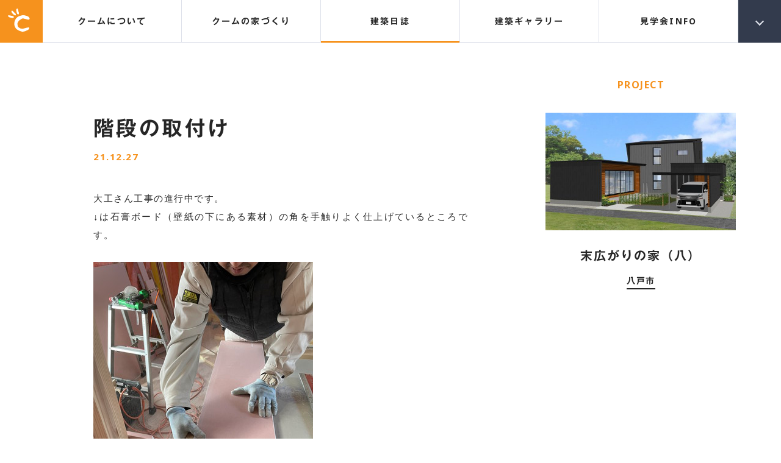

--- FILE ---
content_type: text/html; charset=UTF-8
request_url: https://www.cumu.jp/projects/projects-7358/
body_size: 43227
content:
<!DOCTYPE html>
<!--[if IE 9 ]> <html class="IE9 no-js" lang="ja"> <![endif]-->
<!--[if (gt IE 9)|!(IE)]><!--> <html class="no-js" lang="jp"> <!--<![endif]-->
<head>
<meta charset="UTF-8">

<!-- Google Tag Manager -->
<script>(function(w,d,s,l,i){w[l]=w[l]||[];w[l].push({'gtm.start':
new Date().getTime(),event:'gtm.js'});var f=d.getElementsByTagName(s)[0],
j=d.createElement(s),dl=l!='dataLayer'?'&l='+l:'';j.async=true;j.src=
'https://www.googletagmanager.com/gtm.js?id='+i+dl;f.parentNode.insertBefore(j,f);
})(window,document,'script','dataLayer','GTM-WX4PSGG');</script>
<!-- End Google Tag Manager -->

    <title>十和田・三沢・八戸の注文住宅なら建築工房クーム</title>

<script>
	(function() {
		var root = document.documentElement;
		root.className = root.className.replace(/\bno[-]?js\b/ig, 'js');
	})();
</script>

<meta name="viewport" content="initial-scale=1">
<meta name="format-detection" content="telephone=no">

<link rel="shortcut icon" href="/images/favicon.ico">
<link rel="stylesheet" type="text/css" href="/css/reset.css?20221210">
<link rel="stylesheet" type="text/css" href="/css/common.css?20250317">
<link rel="stylesheet" type="text/css" href="/css/page.css?20250318">
<link rel="stylesheet" type="text/css" href="/css/sp.css?20250317">


<link href="https://fonts.googleapis.com/css?family=Noto+Sans:400,700" rel="stylesheet">

<script type="text/javascript" src="//typesquare.com/accessor/script/typesquare.js?eM~haRapBEI%3D" charset="utf-8"></script>


		<!-- All in One SEO 4.9.2 - aioseo.com -->
	<meta name="robots" content="max-image-preview:large" />
	<link rel="canonical" href="https://www.cumu.jp/projects/projects-7358/" />
	<meta name="generator" content="All in One SEO (AIOSEO) 4.9.2" />
		<meta property="og:locale" content="ja_JP" />
		<meta property="og:site_name" content="八戸・十和田・三沢の注文住宅なら建築工房クーム" />
		<meta property="og:type" content="article" />
		<meta property="og:title" content="階段の取付け | 八戸・十和田・三沢の注文住宅なら建築工房クーム" />
		<meta property="og:url" content="https://www.cumu.jp/projects/projects-7358/" />
		<meta property="og:image" content="https://www.cumu.jp/images/ogp_img01.png" />
		<meta property="og:image:secure_url" content="https://www.cumu.jp/images/ogp_img01.png" />
		<meta property="article:published_time" content="2021-12-27T09:49:16+00:00" />
		<meta property="article:modified_time" content="2021-12-27T09:49:58+00:00" />
		<meta name="twitter:card" content="summary_large_image" />
		<meta name="twitter:title" content="階段の取付け | 八戸・十和田・三沢の注文住宅なら建築工房クーム" />
		<meta name="twitter:image" content="https://www.cumu.jp/images/ogp_img01.png" />
		<script type="application/ld+json" class="aioseo-schema">
			{"@context":"https:\/\/schema.org","@graph":[{"@type":"BreadcrumbList","@id":"https:\/\/www.cumu.jp\/projects\/projects-7358\/#breadcrumblist","itemListElement":[{"@type":"ListItem","@id":"https:\/\/www.cumu.jp#listItem","position":1,"name":"\u30db\u30fc\u30e0","item":"https:\/\/www.cumu.jp","nextItem":{"@type":"ListItem","@id":"https:\/\/www.cumu.jp\/projects\/#listItem","name":"\u5efa\u7bc9\u65e5\u8a8c"}},{"@type":"ListItem","@id":"https:\/\/www.cumu.jp\/projects\/#listItem","position":2,"name":"\u5efa\u7bc9\u65e5\u8a8c","item":"https:\/\/www.cumu.jp\/projects\/","nextItem":{"@type":"ListItem","@id":"https:\/\/www.cumu.jp\/project\/77\/#listItem","name":"\u672b\u5e83\u304c\u308a\u306e\u5bb6\uff08\u516b\uff09"},"previousItem":{"@type":"ListItem","@id":"https:\/\/www.cumu.jp#listItem","name":"\u30db\u30fc\u30e0"}},{"@type":"ListItem","@id":"https:\/\/www.cumu.jp\/project\/77\/#listItem","position":3,"name":"\u672b\u5e83\u304c\u308a\u306e\u5bb6\uff08\u516b\uff09","item":"https:\/\/www.cumu.jp\/project\/77\/","nextItem":{"@type":"ListItem","@id":"https:\/\/www.cumu.jp\/projects\/projects-7358\/#listItem","name":"\u968e\u6bb5\u306e\u53d6\u4ed8\u3051"},"previousItem":{"@type":"ListItem","@id":"https:\/\/www.cumu.jp\/projects\/#listItem","name":"\u5efa\u7bc9\u65e5\u8a8c"}},{"@type":"ListItem","@id":"https:\/\/www.cumu.jp\/projects\/projects-7358\/#listItem","position":4,"name":"\u968e\u6bb5\u306e\u53d6\u4ed8\u3051","previousItem":{"@type":"ListItem","@id":"https:\/\/www.cumu.jp\/project\/77\/#listItem","name":"\u672b\u5e83\u304c\u308a\u306e\u5bb6\uff08\u516b\uff09"}}]},{"@type":"Organization","@id":"https:\/\/www.cumu.jp\/#organization","name":"\u5efa\u7bc9\u5de5\u623f\u30af\u30fc\u30e0\uff08\u6709\uff09","url":"https:\/\/www.cumu.jp\/","telephone":"+81176608166"},{"@type":"WebPage","@id":"https:\/\/www.cumu.jp\/projects\/projects-7358\/#webpage","url":"https:\/\/www.cumu.jp\/projects\/projects-7358\/","name":"\u968e\u6bb5\u306e\u53d6\u4ed8\u3051 | \u516b\u6238\u30fb\u5341\u548c\u7530\u30fb\u4e09\u6ca2\u306e\u6ce8\u6587\u4f4f\u5b85\u306a\u3089\u5efa\u7bc9\u5de5\u623f\u30af\u30fc\u30e0","inLanguage":"ja","isPartOf":{"@id":"https:\/\/www.cumu.jp\/#website"},"breadcrumb":{"@id":"https:\/\/www.cumu.jp\/projects\/projects-7358\/#breadcrumblist"},"datePublished":"2021-12-27T18:49:16+09:00","dateModified":"2021-12-27T18:49:58+09:00"},{"@type":"WebSite","@id":"https:\/\/www.cumu.jp\/#website","url":"https:\/\/www.cumu.jp\/","name":"\u516b\u6238\u30fb\u5341\u548c\u7530\u30fb\u4e09\u6ca2\u306e\u6ce8\u6587\u4f4f\u5b85\u306a\u3089\u5efa\u7bc9\u5de5\u623f\u30af\u30fc\u30e0","inLanguage":"ja","publisher":{"@id":"https:\/\/www.cumu.jp\/#organization"}}]}
		</script>
		<!-- All in One SEO -->

<style id='wp-img-auto-sizes-contain-inline-css' type='text/css'>
img:is([sizes=auto i],[sizes^="auto," i]){contain-intrinsic-size:3000px 1500px}
/*# sourceURL=wp-img-auto-sizes-contain-inline-css */
</style>
<style id='global-styles-inline-css' type='text/css'>
:root{--wp--preset--aspect-ratio--square: 1;--wp--preset--aspect-ratio--4-3: 4/3;--wp--preset--aspect-ratio--3-4: 3/4;--wp--preset--aspect-ratio--3-2: 3/2;--wp--preset--aspect-ratio--2-3: 2/3;--wp--preset--aspect-ratio--16-9: 16/9;--wp--preset--aspect-ratio--9-16: 9/16;--wp--preset--color--black: #000000;--wp--preset--color--cyan-bluish-gray: #abb8c3;--wp--preset--color--white: #ffffff;--wp--preset--color--pale-pink: #f78da7;--wp--preset--color--vivid-red: #cf2e2e;--wp--preset--color--luminous-vivid-orange: #ff6900;--wp--preset--color--luminous-vivid-amber: #fcb900;--wp--preset--color--light-green-cyan: #7bdcb5;--wp--preset--color--vivid-green-cyan: #00d084;--wp--preset--color--pale-cyan-blue: #8ed1fc;--wp--preset--color--vivid-cyan-blue: #0693e3;--wp--preset--color--vivid-purple: #9b51e0;--wp--preset--gradient--vivid-cyan-blue-to-vivid-purple: linear-gradient(135deg,rgb(6,147,227) 0%,rgb(155,81,224) 100%);--wp--preset--gradient--light-green-cyan-to-vivid-green-cyan: linear-gradient(135deg,rgb(122,220,180) 0%,rgb(0,208,130) 100%);--wp--preset--gradient--luminous-vivid-amber-to-luminous-vivid-orange: linear-gradient(135deg,rgb(252,185,0) 0%,rgb(255,105,0) 100%);--wp--preset--gradient--luminous-vivid-orange-to-vivid-red: linear-gradient(135deg,rgb(255,105,0) 0%,rgb(207,46,46) 100%);--wp--preset--gradient--very-light-gray-to-cyan-bluish-gray: linear-gradient(135deg,rgb(238,238,238) 0%,rgb(169,184,195) 100%);--wp--preset--gradient--cool-to-warm-spectrum: linear-gradient(135deg,rgb(74,234,220) 0%,rgb(151,120,209) 20%,rgb(207,42,186) 40%,rgb(238,44,130) 60%,rgb(251,105,98) 80%,rgb(254,248,76) 100%);--wp--preset--gradient--blush-light-purple: linear-gradient(135deg,rgb(255,206,236) 0%,rgb(152,150,240) 100%);--wp--preset--gradient--blush-bordeaux: linear-gradient(135deg,rgb(254,205,165) 0%,rgb(254,45,45) 50%,rgb(107,0,62) 100%);--wp--preset--gradient--luminous-dusk: linear-gradient(135deg,rgb(255,203,112) 0%,rgb(199,81,192) 50%,rgb(65,88,208) 100%);--wp--preset--gradient--pale-ocean: linear-gradient(135deg,rgb(255,245,203) 0%,rgb(182,227,212) 50%,rgb(51,167,181) 100%);--wp--preset--gradient--electric-grass: linear-gradient(135deg,rgb(202,248,128) 0%,rgb(113,206,126) 100%);--wp--preset--gradient--midnight: linear-gradient(135deg,rgb(2,3,129) 0%,rgb(40,116,252) 100%);--wp--preset--font-size--small: 13px;--wp--preset--font-size--medium: 20px;--wp--preset--font-size--large: 36px;--wp--preset--font-size--x-large: 42px;--wp--preset--spacing--20: 0.44rem;--wp--preset--spacing--30: 0.67rem;--wp--preset--spacing--40: 1rem;--wp--preset--spacing--50: 1.5rem;--wp--preset--spacing--60: 2.25rem;--wp--preset--spacing--70: 3.38rem;--wp--preset--spacing--80: 5.06rem;--wp--preset--shadow--natural: 6px 6px 9px rgba(0, 0, 0, 0.2);--wp--preset--shadow--deep: 12px 12px 50px rgba(0, 0, 0, 0.4);--wp--preset--shadow--sharp: 6px 6px 0px rgba(0, 0, 0, 0.2);--wp--preset--shadow--outlined: 6px 6px 0px -3px rgb(255, 255, 255), 6px 6px rgb(0, 0, 0);--wp--preset--shadow--crisp: 6px 6px 0px rgb(0, 0, 0);}:where(.is-layout-flex){gap: 0.5em;}:where(.is-layout-grid){gap: 0.5em;}body .is-layout-flex{display: flex;}.is-layout-flex{flex-wrap: wrap;align-items: center;}.is-layout-flex > :is(*, div){margin: 0;}body .is-layout-grid{display: grid;}.is-layout-grid > :is(*, div){margin: 0;}:where(.wp-block-columns.is-layout-flex){gap: 2em;}:where(.wp-block-columns.is-layout-grid){gap: 2em;}:where(.wp-block-post-template.is-layout-flex){gap: 1.25em;}:where(.wp-block-post-template.is-layout-grid){gap: 1.25em;}.has-black-color{color: var(--wp--preset--color--black) !important;}.has-cyan-bluish-gray-color{color: var(--wp--preset--color--cyan-bluish-gray) !important;}.has-white-color{color: var(--wp--preset--color--white) !important;}.has-pale-pink-color{color: var(--wp--preset--color--pale-pink) !important;}.has-vivid-red-color{color: var(--wp--preset--color--vivid-red) !important;}.has-luminous-vivid-orange-color{color: var(--wp--preset--color--luminous-vivid-orange) !important;}.has-luminous-vivid-amber-color{color: var(--wp--preset--color--luminous-vivid-amber) !important;}.has-light-green-cyan-color{color: var(--wp--preset--color--light-green-cyan) !important;}.has-vivid-green-cyan-color{color: var(--wp--preset--color--vivid-green-cyan) !important;}.has-pale-cyan-blue-color{color: var(--wp--preset--color--pale-cyan-blue) !important;}.has-vivid-cyan-blue-color{color: var(--wp--preset--color--vivid-cyan-blue) !important;}.has-vivid-purple-color{color: var(--wp--preset--color--vivid-purple) !important;}.has-black-background-color{background-color: var(--wp--preset--color--black) !important;}.has-cyan-bluish-gray-background-color{background-color: var(--wp--preset--color--cyan-bluish-gray) !important;}.has-white-background-color{background-color: var(--wp--preset--color--white) !important;}.has-pale-pink-background-color{background-color: var(--wp--preset--color--pale-pink) !important;}.has-vivid-red-background-color{background-color: var(--wp--preset--color--vivid-red) !important;}.has-luminous-vivid-orange-background-color{background-color: var(--wp--preset--color--luminous-vivid-orange) !important;}.has-luminous-vivid-amber-background-color{background-color: var(--wp--preset--color--luminous-vivid-amber) !important;}.has-light-green-cyan-background-color{background-color: var(--wp--preset--color--light-green-cyan) !important;}.has-vivid-green-cyan-background-color{background-color: var(--wp--preset--color--vivid-green-cyan) !important;}.has-pale-cyan-blue-background-color{background-color: var(--wp--preset--color--pale-cyan-blue) !important;}.has-vivid-cyan-blue-background-color{background-color: var(--wp--preset--color--vivid-cyan-blue) !important;}.has-vivid-purple-background-color{background-color: var(--wp--preset--color--vivid-purple) !important;}.has-black-border-color{border-color: var(--wp--preset--color--black) !important;}.has-cyan-bluish-gray-border-color{border-color: var(--wp--preset--color--cyan-bluish-gray) !important;}.has-white-border-color{border-color: var(--wp--preset--color--white) !important;}.has-pale-pink-border-color{border-color: var(--wp--preset--color--pale-pink) !important;}.has-vivid-red-border-color{border-color: var(--wp--preset--color--vivid-red) !important;}.has-luminous-vivid-orange-border-color{border-color: var(--wp--preset--color--luminous-vivid-orange) !important;}.has-luminous-vivid-amber-border-color{border-color: var(--wp--preset--color--luminous-vivid-amber) !important;}.has-light-green-cyan-border-color{border-color: var(--wp--preset--color--light-green-cyan) !important;}.has-vivid-green-cyan-border-color{border-color: var(--wp--preset--color--vivid-green-cyan) !important;}.has-pale-cyan-blue-border-color{border-color: var(--wp--preset--color--pale-cyan-blue) !important;}.has-vivid-cyan-blue-border-color{border-color: var(--wp--preset--color--vivid-cyan-blue) !important;}.has-vivid-purple-border-color{border-color: var(--wp--preset--color--vivid-purple) !important;}.has-vivid-cyan-blue-to-vivid-purple-gradient-background{background: var(--wp--preset--gradient--vivid-cyan-blue-to-vivid-purple) !important;}.has-light-green-cyan-to-vivid-green-cyan-gradient-background{background: var(--wp--preset--gradient--light-green-cyan-to-vivid-green-cyan) !important;}.has-luminous-vivid-amber-to-luminous-vivid-orange-gradient-background{background: var(--wp--preset--gradient--luminous-vivid-amber-to-luminous-vivid-orange) !important;}.has-luminous-vivid-orange-to-vivid-red-gradient-background{background: var(--wp--preset--gradient--luminous-vivid-orange-to-vivid-red) !important;}.has-very-light-gray-to-cyan-bluish-gray-gradient-background{background: var(--wp--preset--gradient--very-light-gray-to-cyan-bluish-gray) !important;}.has-cool-to-warm-spectrum-gradient-background{background: var(--wp--preset--gradient--cool-to-warm-spectrum) !important;}.has-blush-light-purple-gradient-background{background: var(--wp--preset--gradient--blush-light-purple) !important;}.has-blush-bordeaux-gradient-background{background: var(--wp--preset--gradient--blush-bordeaux) !important;}.has-luminous-dusk-gradient-background{background: var(--wp--preset--gradient--luminous-dusk) !important;}.has-pale-ocean-gradient-background{background: var(--wp--preset--gradient--pale-ocean) !important;}.has-electric-grass-gradient-background{background: var(--wp--preset--gradient--electric-grass) !important;}.has-midnight-gradient-background{background: var(--wp--preset--gradient--midnight) !important;}.has-small-font-size{font-size: var(--wp--preset--font-size--small) !important;}.has-medium-font-size{font-size: var(--wp--preset--font-size--medium) !important;}.has-large-font-size{font-size: var(--wp--preset--font-size--large) !important;}.has-x-large-font-size{font-size: var(--wp--preset--font-size--x-large) !important;}
/*# sourceURL=global-styles-inline-css */
</style>
</head>
<body>
<!-- Google Tag Manager (noscript) -->
<noscript><iframe src="https://www.googletagmanager.com/ns.html?id=GTM-WX4PSGG"
height="0" width="0" style="display:none;visibility:hidden"></iframe></noscript>
<!-- End Google Tag Manager (noscript) -->
<svg xmlns="http://www.w3.org/2000/svg" width="680" height="100" viewBox="0 0 680 100" class="include-svg">
<symbol id="logo1" viewBox="0 0 93 100">
	<path d="M89.38,37.3c-1.08-1.57-3.16-2.95-6.15-4.21c-0.83-0.34-3.24-1.12-7.3-2.35c-4.03-1.29-7.88-1.95-11.49-1.95
		c-2.01,0-4.78,0.48-8.33,1.52c-6.78,1.92-10.41,3.08-10.89,3.42c-6.71,3.76-11.57,8.74-14.58,14.98
		c-2.75,5.55-4.12,11.66-4.12,18.38c0,4,0.99,8.06,2.98,12.23c1.99,4.28,4.49,7.64,7.49,10.21c3.1,2.57,7.34,4.98,12.75,7.17
		c5.4,2.2,9.65,3.28,12.73,3.28c4.26,0,8.17-0.78,11.72-2.37c3.29-1.49,6.56-3.04,9.77-4.61c1.78-0.61,3.41-1.74,4.82-3.39
		c1.53-1.7,2.27-3.44,2.27-5.13c0-1.77-1.04-2.68-3.18-2.68c-0.41,0-1.01,0.02-1.84,0.12c-0.83,0.03-1.45,0.09-1.85,0.09
		c-0.41,0-3.83,0.87-10.27,2.57c-6.49,1.77-10.55,2.65-12.12,2.65c-0.76,0-1.88-0.1-3.4-0.41c-1.58-0.34-2.73-0.51-3.49-0.51
		c-1.38,0-3.73-1.09-7.08-3.41c-3.35-2.21-5.27-3.96-5.75-5.2c-0.28-0.57-0.66-2.23-1.16-5.04c-0.55-2.89-0.8-4.8-0.8-5.75
		c0-1.71,0.18-3.18,0.52-4.41c1.08-2.53,1.97-4.4,2.66-5.55c1.17-2.26,3.15-4.49,5.98-6.66c0.19-0.15,2.69-1.79,7.49-4.93
		c2.59-1.72,5.03-2.58,7.3-2.58c1.29,0,2.59,0.23,3.89,0.71c2.6,0.92,5.67,1.67,9.25,2.27c1.1,0.26,2.93,0.77,5.55,1.43
		c1.98,0.56,3.38,0.8,4.2,0.8c1.38,0,2.68-0.37,3.91-1.13c1.21-0.8,1.84-1.79,1.84-2.95C92.67,42.59,91.57,40.41,89.38,37.3
		L89.38,37.3z"/>
	<path d="M45.41,15.45c-0.6-1.85-0.92-2.86-0.96-2.98c-0.34-1.23-0.68-2.66-1-4.29c-1.17-5.74-2.61-8.45-4.32-8.16
		c-0.14,0-0.69,0.43-1.51,1.13c-0.64,0.37-1.15,0.58-1.49,0.63c-1.09,1.27-1.39,3.87-0.9,7.87c-0.07-0.69,0.31,1.41,1.19,6.34
		c-0.02-0.08,0.15,0.3,0.52,1.21c0.42,1,0.78,2.1,1.12,3.29c0.26,1.05,1.02,2.19,2.25,3.39c1.36,1.35,2.53,1.91,3.57,1.73
		c1.12-0.21,1.88-1.25,2.28-3.11c0.3-1.5,0.33-2.88,0.12-4.22C46.25,18.23,45.98,17.24,45.41,15.45L45.41,15.45z"/>
	<path d="M28.95,19.31c-1.48-1.26-2.27-1.93-2.35-2.07c-0.94-0.81-1.98-1.89-3.09-3.11c-3.97-4.31-6.62-5.87-7.93-4.75
		c-0.11,0.14-0.36,0.73-0.71,1.79c-0.35,0.64-0.65,1.06-0.94,1.31c-0.27,1.61,0.81,4.03,3.32,7.16c-0.44-0.55,0.99,1.06,4.29,4.82
		c-0.05-0.02,0.31,0.18,1.06,0.77c0.89,0.6,1.76,1.37,2.68,2.21c0.79,0.79,2.02,1.37,3.73,1.74c1.8,0.46,3.1,0.36,3.92-0.36
		c0.85-0.75,0.95-2.04,0.33-3.84c-0.51-1.44-1.19-2.64-2.06-3.66C31.15,21.25,30.39,20.58,28.95,19.31L28.95,19.31z"/>
	<path d="M16.61,31.7c-1.94-0.27-2.97-0.4-3.1-0.47c-1.24-0.23-2.7-0.59-4.29-1.01c-5.67-1.5-8.73-1.4-9.22,0.25
		c-0.04,0.16,0.05,0.76,0.33,1.88c0.05,0.72,0,1.25-0.1,1.59c0.65,1.57,2.86,3,6.62,4.29c-0.63-0.25,1.43,0.33,6.24,1.76
		c-0.07-0.01,0.36,0,1.33,0.09c1.06,0.06,2.21,0.21,3.44,0.43c1.06,0.26,2.41,0.07,4.04-0.52c1.8-0.59,2.83-1.41,3.12-2.42
		c0.33-1.08-0.26-2.21-1.77-3.39c-1.18-0.96-2.43-1.62-3.7-1.98C19.48,32.2,18.49,32.02,16.61,31.7L16.61,31.7z"/>
</symbol>
<symbol id="logo2" viewBox="150 0 356 100">
	<path d="M173.76,53.92c4.53-3.51,10.6-5.3,17.98-5.3c9.99,0,17.47,2.69,22.88,8.14l1.55,1.56l15.86-5.39L228.83,49
		c-8.63-10.63-21.1-16-37.09-16c-11.08,0-20.56,2.75-28.16,8.24C154.56,47.67,150,56.21,150,66.49c0,10.43,4.51,18.97,13.41,25.37
		c7.55,5.45,17.08,8.17,28.33,8.17c7.93,0,14.89-1.14,20.68-3.39c5.9-2.31,11.24-6.1,15.87-11.24l3.04-3.33l-14.83-7.81l-1.83,1.9
		c-5.4,5.55-12.71,8.24-22.35,8.24c-7.91,0-14.17-1.75-18.66-5.17c-4.25-3.27-6.32-7.45-6.32-12.73
		C167.34,61.39,169.43,57.27,173.76,53.92z"/>
	<path d="M300.66,73.61c0,3.15-1.37,5.43-4.31,7.15c-3.46,2.01-8.85,3.03-15.98,3.03c-7.14,0-12.54-1.02-16.07-3.04
		c-2.99-1.71-4.37-3.98-4.37-7.13V34H243v41.88c0,7.12,3.62,12.96,10.76,17.32c6.79,4.13,15.75,6.24,26.61,6.24
		c10.88,0,19.8-2.11,26.45-6.24c7.14-4.29,10.77-10.13,10.77-17.32V34h-16.92V73.61z"/>
	<polygon points="374.46,66.3 347.51,34 329.98,34 329.98,97.7 346.91,97.7 346.91,57.29 374.36,90.29 402.07,57.24 402.07,97.7
		419,97.7 419,34 401.52,34 	"/>
	<path d="M488.66,34v39.61c0,3.15-1.37,5.43-4.31,7.15c-3.47,2.01-8.84,3.03-15.97,3.03c-7.14,0-12.55-1.02-16.08-3.04
		c-2.99-1.71-4.38-3.98-4.38-7.13V34H431v41.88c0,7.12,3.6,12.96,10.75,17.32c6.79,4.13,15.75,6.24,26.63,6.24
		c10.89,0,19.8-2.11,26.45-6.24c7.14-4.29,10.75-10.13,10.75-17.32V34H488.66z"/>
	<path d="M182.09,22.47h-4.63l-10.44-11.46l-6.59,4.86v6.6h-3.61V0.69h3.61v11.28l15.26-11.28h5.21l-11.15,8.25L182.09,22.47z"/>
	<path d="M208.85,22.47h-22.82V0.69H208v3.25h-18.35v5.58h12.77v3.27h-12.77v6.44h19.2V22.47z"/>
	<path d="M239.33,22.47h-4.5L218.21,4.6v17.87h-3.61V0.69h4.48l16.64,17.89V0.69h3.61V22.47z"/>
	<path d="M272.34,5.65l-3.29,1.19c-2.21-2.37-5.29-3.53-9.26-3.53c-3.01,0-5.46,0.78-7.35,2.34c-1.9,1.53-2.85,3.5-2.85,5.87
		c0,2.47,0.93,4.48,2.82,5.98c1.87,1.52,4.41,2.3,7.6,2.3c3.85,0,6.88-1.21,9.08-3.6l3.1,1.72c-1.57,1.82-3.34,3.14-5.32,3.94
		c-1.97,0.82-4.33,1.23-7.08,1.23c-3.86,0-7.05-0.97-9.6-2.88c-2.91-2.23-4.36-5.1-4.36-8.69c0-3.51,1.47-6.37,4.42-8.58
		c2.57-1.96,5.74-2.93,9.54-2.93C265.24,0,269.42,1.88,272.34,5.65z"/>
	<path d="M303.36,22.47h-3.61v-9.69h-17.45v9.69h-3.61V0.69h3.61v8.83h17.45V0.69h3.61V22.47z"/>
	<path d="M314.54,22.47h-3.6V0.69h3.6V22.47z"/>
	<path d="M347.41,22.47h-4.65l-10.42-11.46l-6.6,4.86v6.6h-3.61V0.69h3.61v11.28l15.25-11.28h5.21l-11.14,8.25L347.41,22.47z"/>
	<path d="M375.87,15.43c0,2.25-1.11,4.11-3.32,5.5c-2.24,1.47-5.25,2.19-8.99,2.19c-3.76,0-6.77-0.72-9.06-2.19
		c-2.22-1.42-3.31-3.27-3.31-5.5V0.69h3.61v13.85c0,1.71,0.75,3.03,2.24,3.94c1.5,0.89,3.66,1.34,6.52,1.34
		c2.85,0,5.01-0.45,6.49-1.34c1.46-0.91,2.21-2.23,2.21-3.94V0.69h3.61V15.43z"/>
	<path d="M408.57,22.47h-4.64L393.5,11.01l-6.6,4.86v6.6h-3.6V0.69h3.6v11.28l15.26-11.28h5.22l-11.15,8.25L408.57,22.47z"/>
	<path d="M439.36,11.55c0,3.57-1.47,6.46-4.39,8.66c-2.57,1.93-5.76,2.9-9.58,2.9c-3.84,0-7.06-0.99-9.62-2.92
		c-2.94-2.23-4.4-5.1-4.4-8.65c0-3.49,1.49-6.35,4.46-8.62c2.6-1.96,5.8-2.94,9.56-2.94c3.8,0,6.97,0.98,9.54,2.94
		C437.89,5.2,439.36,8.06,439.36,11.55z M435.59,11.55c0-2.54-1.08-4.63-3.24-6.18c-1.87-1.37-4.19-2.07-6.96-2.07
		c-3.02,0-5.49,0.78-7.4,2.35c-1.91,1.54-2.86,3.51-2.86,5.91c0,2.46,0.93,4.44,2.8,5.97c1.86,1.51,4.35,2.26,7.46,2.26
		c3.1,0,5.56-0.77,7.42-2.28C434.67,16,435.59,14.01,435.59,11.55z"/>
	<path d="M467.68,11.24c2.48,0.85,3.73,2.7,3.73,5.52c0,3.79-2.74,5.72-8.24,5.72H445.8V0.69h17.6c2.21,0,3.95,0.52,5.21,1.63
		c1.27,1.07,1.91,2.52,1.91,4.33C470.51,8.65,469.56,10.15,467.68,11.24z M463.46,9.8c1,0,1.84-0.3,2.52-0.86
		c0.67-0.57,1-1.27,1-2.08c0-0.91-0.3-1.6-0.91-2.12c-0.6-0.56-1.42-0.8-2.46-0.8h-14.21V9.8H463.46z M463.18,19.22
		c3.02,0,4.52-1,4.52-2.97c0-2.14-1.32-3.2-3.94-3.2h-14.36v6.17H463.18z"/>
	<path d="M504.73,11.55c0,3.57-1.45,6.46-4.38,8.66c-2.56,1.93-5.76,2.9-9.56,2.9c-3.86,0-7.07-0.99-9.64-2.92
		c-2.92-2.23-4.39-5.1-4.39-8.65c0-3.49,1.49-6.35,4.46-8.62c2.61-1.96,5.8-2.94,9.58-2.94c3.78,0,6.96,0.98,9.53,2.94
		C503.27,5.2,504.73,8.06,504.73,11.55z M500.98,11.55c0-2.54-1.08-4.63-3.26-6.18c-1.86-1.37-4.17-2.07-6.93-2.07
		c-3.03,0-5.5,0.78-7.41,2.35c-1.9,1.54-2.87,3.51-2.87,5.91c0,2.46,0.94,4.44,2.81,5.97c1.86,1.51,4.34,2.26,7.46,2.26
		c3.08,0,5.55-0.77,7.4-2.28C500.06,16,500.98,14.01,500.98,11.55z"/>
</symbol>
<symbol id="cumi" viewBox="600 0 80 100">
	<path d="M615.5,35.67C611.8,36.16,605.31,37,604.38,37c-1.77,0-3.37-1.06-3.37-2.74c0-2.74,2.36-2.81,7.25-2.81
		c1.77-1.75,3.45-3.44,6.74-6.95c-1.01-0.07-1.94-0.57-2.78-1.54c-3.54-4.08-7.08-7.52-9.52-9.55c-0.84-0.7-1.18-1.19-1.18-1.69
		c0-0.91,0.84-1.54,1.85-1.54c0.93,0,4.04,1.68,6.07,2.74c2.44-2.95,4.47-6.04,6.66-10.47c0.76-1.47,1.85-2.46,3.79-2.46
		c2.19,0,4.8,1.26,4.8,3.37c0,1.2-0.42,1.83-4.46,5.55c-3.45,3.23-5.81,5.06-7.08,6.04c2.36,1.33,5.22,2.88,6.15,4.42
		c1.6-2.04,4.21-5.69,5.56-7.65c1.01-1.54,2.02-3.02,4.3-3.02c2.27,0,5.22,1.4,5.22,3.72c0,1.4-0.84,2.38-5.56,6.67
		c-4.55,4.07-9.27,8.14-13.98,12.15c4.3-0.15,10.87-0.63,14.15-0.92c-0.93-1.54-3.28-5.33-3.28-5.76c0-0.77,0.84-1.54,1.94-1.54
		c0.76,0,1.35,0.35,2.02,0.84c3.62,2.81,9.44,7.79,9.44,10.25c0,2.46-2.53,3.65-4.38,3.65c-2.78,0-3.37-1.68-4.3-4.21
		c-1.01,0.14-5.22,0.84-6.82,1.05v26.12c0,1.05,0,3.93-4.04,3.93s-4.04-2.88-4.04-3.93V35.67z M608.26,55.88
		c-2.44,3.94-3.03,4.64-4.3,4.64c-1.01,0-1.94-0.63-1.94-1.47c0-0.42,1.18-4.14,1.35-4.92c0.84-3.23,1.26-6.53,1.52-9.83
		c0.25-2.59,2.02-3.58,4.21-3.58c1.6,0,4.38,0.84,4.38,3.44C613.48,45.85,611.04,51.33,608.26,55.88z M627.97,39.46
		c1.1,0,1.43,0.28,3.96,2.88c2.44,2.46,5.81,6.25,5.81,8.22c0,1.75-2.02,3.44-4.63,3.44c-2.7,0-3.62-1.33-4.21-4
		c-0.67-2.88-1.35-4.91-2.36-7.37c-0.34-0.84-0.51-1.26-0.51-1.69C626.03,40.23,626.79,39.46,627.97,39.46z M641.45,59.12V9.34
		c0-5.4,2.61-7.02,9.35-7.02h14.91c4.97,0,9.01,0.77,9.01,7.02v49.78h2.53c0.67,0,2.36,0.14,2.36,1.61c0,1.41-1.6,1.62-2.36,1.62
		h-44.9c-0.76,0-2.36-0.21-2.36-1.62c0-1.4,1.52-1.61,2.36-1.61H641.45z M666.3,20.43V8.85c0-2.6-0.76-3.3-3.96-3.3h-8.42
		c-3.29,0-3.96,0.71-3.96,3.3v11.59H666.3z M666.3,38.97V23.59h-16.34v15.38H666.3z M666.3,59.12V42.12h-16.34v16.99H666.3z"/>
	<path d="M619.38,80.2c0.42,0,1.18,0.1,1.18,0.81c0,0.7-0.76,0.81-1.18,0.81h-18.2c-0.42,0-1.18-0.11-1.18-0.81
		c0-0.74,0.8-0.81,1.18-0.81H619.38z M608.38,91.15c-2.95,3.51-6.61,5.9-7.33,5.9c-0.51,0-0.97-0.35-0.97-0.81
		c0-0.35,0.25-0.52,0.46-0.7c2.27-1.68,5.05-5.02,6.32-8.07h-4.97c-0.38,0-1.18-0.07-1.18-0.81c0-0.7,0.76-0.81,1.18-0.81h6.49
		v-1.72c0-1.83,1.85-1.83,2.11-1.83c0.38,0,2.06,0.07,2.06,1.83v1.72h6.19c0.38,0,1.18,0.1,1.18,0.81c0,0.74-0.76,0.81-1.18,0.81
		h-5.14c1.01,1.61,2.53,3.19,4.59,4.88c0.29,0.21,0.46,0.38,0.46,0.7c0,0.42-0.38,0.81-0.97,0.81c-0.8,0-4-2.49-5.14-3.4v7.65
		c0,1.65-1.52,1.82-2.06,1.82c-1.35,0-2.11-0.74-2.11-1.82V91.15z M608.21,71.39v-1.72c0-0.42,0-2.14,2.27-2.14
		c2.23,0,2.23,1.58,2.23,2.14v1.72h5.98c0.38,0,1.18,0.07,1.18,0.81c0,0.7-0.76,0.77-1.18,0.77h-16.22c-0.38,0-1.18-0.07-1.18-0.77
		c0-0.7,0.76-0.81,1.18-0.81H608.21z M604.21,77c-0.17-0.46-1.26-2.63-1.26-2.81c0-0.35,0.34-0.77,1.01-0.77
		c0.8,0,5.01,3.27,5.01,4.6c0,1.02-1.22,1.69-2.27,1.69C605.14,79.71,604.97,79.21,604.21,77z M612.81,79.78
		c-0.46,0-0.93-0.35-0.93-0.77c0-0.25,0.17-0.53,0.34-0.78c0.72-1.02,1.26-2.31,1.64-3.37c0.21-0.64,0.55-1.51,2.02-1.51
		c1.22,0,2.53,0.73,2.53,1.72C618.41,76.65,613.56,79.78,612.81,79.78z M626.07,84.13c0,6.1-1.68,9.48-4.89,12.92
		c-0.88,0.92-2.57,2.6-3.29,2.6c-0.51,0-0.97-0.35-0.97-0.81c0-0.21,0.17-0.46,0.42-0.7c3.75-3.9,4.34-8.46,4.34-13.02V72.79
		c0-2.67,2.02-2.81,4.34-2.98c3.41-0.25,6.23-0.81,8.76-1.58c0.63-0.17,0.97-0.28,1.26-0.28c1.14,0,1.98,0.77,1.98,1.62
		c0,0.74-0.55,1.05-1.56,1.23c-1.52,0.27-6.23,0.52-8.72,0.52c-0.93,0-1.69,0.04-1.69,1.3v6.5h11.58c0.38,0,1.18,0.1,1.18,0.8
		c0,0.74-0.8,0.81-1.18,0.81h-3.29v17.17c0,2-1.94,2.07-2.27,2.07c-0.25,0-2.32,0-2.32-2.07V80.73h-3.71V84.13z"/>
	<path d="M648.44,97.72c0,0.6,0,2.28-2.15,2.28c-2.15,0-2.15-1.65-2.15-2.28V71.71c0-2.04,1.18-2.77,3.83-2.77h8.3
		c2.99,0,3.83,0.98,3.83,2.77v4.98c0,1.9-1.01,2.81-3.83,2.81h-7.83V97.72z M655.9,73.36v-1.37c0-1.16-0.25-1.47-1.77-1.47h-3.92
		c-1.52,0-1.77,0.32-1.77,1.47v1.37H655.9z M648.44,74.97v2.92h5.69c1.47,0,1.77-0.28,1.77-1.48v-1.44H648.44z M669.93,96.77
		c0,0.63,0,2.24-2.11,2.24c-2.02,0-2.06-1.36-2.06-2.24v-2.32c-5.73,1.16-13.6,2.45-14.49,2.45c-1.05,0-1.64-0.84-1.64-1.47
		c0-1.3,1.01-1.37,3.71-1.51V83.04h-2.06c-0.42,0-1.18-0.11-1.14-0.81c0-0.71,0.76-0.77,1.14-0.77h20.6c0.42,0,1.18,0.11,1.18,0.77
		c0,0.74-0.8,0.81-1.18,0.81h-1.94V96.77z M665.75,83.04h-8.21v2.25h8.21V83.04z M665.75,86.87h-8.21v2.28h8.21V86.87z
		 M665.75,90.73h-8.21v2.88c4.76-0.35,7.96-0.78,8.21-0.81V90.73z M667.1,79.5c-2.95,0-3.83-1.01-3.83-2.81v-4.98
		c0-2.11,1.26-2.77,3.83-2.77h8.47c2.99,0,3.83,0.98,3.83,2.77v25.13c0,1.75-0.67,2.91-3.75,2.91h-3.58c-0.3,0-1.26,0-1.26-0.81
		c0-0.8,0.93-0.8,1.26-0.8h1.22c1.47,0,1.73-0.28,1.73-1.48V79.5H667.1z M675.02,73.36v-1.37c0-1.12-0.21-1.47-1.73-1.47h-3.96
		c-1.47,0-1.73,0.32-1.73,1.47v1.37H675.02z M667.61,74.97v1.44c0,1.19,0.3,1.48,1.73,1.48h5.69v-2.92H667.61z"/>
</symbol>
</svg>
<div id="js-pageloading" class="c-pageloading"><span class="c-square _s"><span></span></span></div>

<div id="js-wrapper" class="c-wrapper"><!-- c-wrapper -->
		<p class="c-headerlogo"><a href="https://www.cumu.jp"><svg><title>建築工房クーム</title><use xlink:href="#logo1"></use></svg></a></p>
	
	<nav class="c-nav">
		<div class="c-nav__inner">
			<ul id="js-nav__nav" class="c-nav__nav">
				<li class="c-nav__item"><a href="https://www.cumu.jp/story/">クームについて</a>
					<div class="c-nav__subnav"><!-- c-nav__subnav -->
						<div class="c-nav__subnav-inner">
							<ul class="c-nav__subnav-nav">
								<li><a href="https://www.cumu.jp/story/">クームの想い</a></li>
								<li><a href="https://www.cumu.jp/company/">会社概要</a></li>
								<li><a href="https://www.cumu.jp/team/">クームのつくり手</a></li>
							</ul>
							<div class="c-nav__subnav-img">
								<div class="c-nav__subnav-img__inner">
									<ul data-num="0">
										<li class="c-catnav__item"><a href="https://www.cumu.jp/story/">
											<figure class="c-img-ratio _rg c-hoverimg"><span><img src="/images/about-catnav_img01.jpg" class="c-img-fit" alt="クームの想い"></span></figure>
											<span class="c-title-B _s"><span>クームの想い</span>OUR STORY</span>
										</a></li><!--
										--><li class="c-catnav__item"><a href="https://www.cumu.jp/company/">
											<figure class="c-img-ratio _rg c-hoverimg"><span><img src="/images/about-catnav_img02.jpg" class="c-img-fit" alt="会社概要"></span></figure>
											<span class="c-title-B _s"><span>会社概要</span>COMPANY</span>
										</a></li><!--
										--><li class="c-catnav__item"><a href="https://www.cumu.jp/team/">
											<figure class="c-img-ratio _rg c-hoverimg"><span><img src="/images/about-catnav_img03.jpg" class="c-img-fit" alt="クームのつくり手"></span></figure>
											<span class="c-title-B _s"><span>クームのつくり手</span>OUR TEAM</span>
										</a></li>
									</ul>
								</div>
							</div>
						</div>
					</div><!-- // c-nav__subnav -->
				</li>
				<li class="c-nav__item"><a href="https://www.cumu.jp/concept/">クームの家づくり</a>
					<div class="c-nav__subnav"><!-- c-nav__subnav -->
						<div class="c-nav__subnav-inner">
							<ul class="c-nav__subnav-nav">
								<li><a href="https://www.cumu.jp/concept/">クームのこだわり</a></li>
								<li><a href="https://www.cumu.jp/process/">家づくりの流れ</a></li>
								<li><a href="https://www.cumu.jp/facility/">基本性能と設備</a></li>
								<li><a href="https://www.cumu.jp/energy/">エネルギーとコスト</a></li>
								<li><a href="https://www.cumu.jp/passive/">パッシブ換気</a></li>
								<li><a href="https://www.cumu.jp/cgrant/">C・grant</a></li>
							</ul>
							<div class="c-nav__subnav-img">
								<div class="c-nav__subnav-img__inner">
									<ul data-num="0">
										<li class="c-catnav__item"><a href="https://www.cumu.jp/concept/">
											<figure class="c-img-ratio _rg c-hoverimg"><span><img src="/images/feature-catnav_img01.jpg" class="c-img-fit" alt="クームのこだわり"></span></figure>
											<span class="c-title-B _s"><span>クームのこだわり</span>CONCEPT</span>
										</a></li><!--
										--><li class="c-catnav__item"><a href="https://www.cumu.jp/process/">
											<figure class="c-img-ratio _rg c-hoverimg"><span><img src="/images/feature-catnav_img05.jpg" class="c-img-fit" alt="家づくりの流れ"></span></figure>
											<span class="c-title-B _s"><span>家づくりの流れ</span>PROCESS</span>
										</a></li><!--
										--><li class="c-catnav__item"><a href="https://www.cumu.jp/facility/">
											<figure class="c-img-ratio _rg c-hoverimg"><span><img src="/images/feature-catnav_img02.jpg" class="c-img-fit" alt="基本性能と設備"></span></figure>
											<span class="c-title-B _s"><span>基本性能と設備</span>FACILITY</span>
										</a></li><!--
										--><li class="c-catnav__item"><a href="https://www.cumu.jp/energy/">
											<figure class="c-img-ratio _rg c-hoverimg"><span><img src="/images/feature-catnav_img03.jpg" class="c-img-fit" alt="エネルギーとコスト"></span></figure>
											<span class="c-title-B _s"><span>エネルギーとコスト</span>ENERGY&amp;COST</span>
										</a></li><!--
										--><li class="c-catnav__item"><a href="https://www.cumu.jp/passive/">
											<figure class="c-img-ratio _rg c-hoverimg"><span><img src="/images/feature-catnav_img04.jpg" class="c-img-fit" alt="パッシブ換気"></span></figure>
											<span class="c-title-B _s"><span>パッシブ換気</span>PASSIVE<br>VENTILATION</span>
										</a></li><!--
										--><li class="c-catnav__item"><a href="https://www.cumu.jp/cgrant/">
											<figure class="c-img-ratio _rg c-hoverimg"><span><img src="/images/feature-catnav_img06.jpg" class="c-img-fit" alt="C・grant"></span></figure>
											<span class="c-title-B _s"><span>セミオーダー提案住宅</span>C・grant</span>
										</a></li>
									</ul>
								</div>
							</div>
						</div>
					</div><!-- // c-nav__subnav -->
				</li>
				<li class="c-nav__item"><a href="https://www.cumu.jp/projects/" class="active">建築日誌</a></li>
				<li class="c-nav__item"><a href="https://www.cumu.jp/gallery/">建築ギャラリー</a></li>
				<li class="c-nav__item"><a href="https://www.cumu.jp/openhouse/">見学会INFO</a>
					<div class="c-nav__subnav"><!-- c-nav__subnav -->
						<div class="c-nav__subnav-inner">
							<ul class="c-nav__subnav-nav">
								<li><a href="https://www.cumu.jp/openhouse/">見学会情報</a></li>
								<li><a href="https://www.cumu.jp/webopenhouse/">WEB展示場</a></li>
							</ul>
							<div class="c-nav__subnav-img">
								<div class="c-nav__subnav-img__inner">
									<ul data-num="0">
										<li class="c-catnav__item"><a href="https://www.cumu.jp/openhouse/">
											<figure class="c-img-ratio _rg c-hoverimg"><span><img src="/images/openhouse-catnav_img01.jpg" class="c-img-fit" alt="見学会情報"></span></figure>
											<span class="c-title-B _s"><span>見学会情報</span>OPEN HOUSE</span>
										</a></li><!--
										--><li class="c-catnav__item"><a href="https://www.cumu.jp/webopenhouse/">
											<figure class="c-img-ratio _rg c-hoverimg"><span><img src="/images/openhouse-catnav_img02.jpg" class="c-img-fit" alt="WEB展示場"></span></figure>
											<span class="c-title-B _s"><span>WEB展示場</span>WEB<br>OPEN HOUSE</span>
										</a></li>
									</ul>
								</div>
							</div>
						</div>
					</div><!-- // c-nav__subnav -->
				</li>
				<li class="c-nav__item _others"><span></span>
					<div class="c-nav__subnav _s"><!-- c-nav__subnav -->
						<ul class="c-nav__subnav-subnav">
							<li><a href="https://www.cumu.jp/cumi/" target="_blank">組新聞</a></li>
							<li><a href="https://www.cumu.jp/blog/">ブログ</a></li>
							<li><a href="https://www.cumu.jp/contact/">お問合わせ</a></li>
						</ul>
					</div><!-- // c-nav__subnav -->
				</li>
			</ul>
		</div>
	</nav>
	
	<div class="c-line"><!-- c-line -->
		<div class="project-main c-container _wide"><!-- project-main c-container -->
			<div class="c-grids _gap-4 _flip _spm-no">
				<div class="c-grid-1of3">
					<header id="js-fix-wrapper" class="project-header"><!-- project-header -->
						<p class="c-title-D _m">PROJECT</p><!--
						--><div id="js-fix-elm" class="project-header__header">
							<figure class="project-header__img">
								<span class="c-img-ratio _rg"><span><img src="https://www.cumu.jp/cms/wp-content/uploads/2021/10/project_thumb77-480x300.jpg" alt="末広がりの家（八）" class="c-img-fit"></span></span>
							</figure>
							<div class="project-header__txt">
								<h1 class="c-title-A _s">末広がりの家（八）</h1>
								<p class="c-title-C _s"><span>八戸市</span></p>
							</div><!--
							--><figure class="project-header__img _sp">
								<span class="c-img-ratio _rg"><span><img src="https://www.cumu.jp/cms/wp-content/uploads/2021/10/project_thumb77-480x300.jpg" alt="末広がりの家（八）" class="c-img-fit"></span></span>
							</figure>
													</div>
					</header><!-- // project-header -->
				</div>

				<main class="c-grid-2of3">
					<div id="js-fix-parent" class="project-article"><!-- project-article -->
												<article class="c-article js-sa-elm c-slideobj _delay2">
							<header>
								<h2 class="c-title-A _l"><a href="https://www.cumu.jp/projects/projects-7358/">階段の取付け</a></h2>
								<p class="c-title-D _s"><time>21.12.27</time></p>
							</header>
							<p>大工さん工事の進行中です。<br />↓は石膏ボード（壁紙の下にある素材）の角を手触りよく仕上げているところです。<br /><br /><img class="alignleft size-full wp-image-7360" src="https://www.cumu.jp/cms/wp-content/uploads/2021/12/11-47-42.jpg" alt="" width="360" height="480" /><br />↓は階段のかみ合わせを加工している所！<br /><br /><img class="alignleft size-full wp-image-7359" src="https://www.cumu.jp/cms/wp-content/uploads/2021/12/14-08-36.jpg" alt="" width="480" height="360" /><br />これが取付け場所とうまくはまると…ぴったり！<br /><br /><img class="alignleft size-full wp-image-7361" src="https://www.cumu.jp/cms/wp-content/uploads/2021/12/13-42-38.jpg" alt="" width="480" height="360" /><br />↑階段の踏板を支える小さめの材がわかりますか？<br />出来上がると裏側は見えなくなりますが、案外シンプルに固定されているんですね。<br /><br />年末の工事はこれまで！　年始からまた再開しますよー。</p>
						</article>
											</div><!-- // project-article -->
				</main>
			</div>
		</div><!-- // project-main c-container -->

		
					<div class="c-pagenav c-container _wide"><!-- c-pagenav c-container -->
				<div class="c-pagenav__inner">
					<ul class="c-pagenav__nav">
						<li><a href="https://www.cumu.jp/project/77/" class="c-button-A"><span data-label="一覧へ戻る">一覧へ戻る</span></a></li>
					</ul>
				</div>
			</div><!-- // c-pagenav c-container -->
			</div><!-- // c-line -->

	
	
	
	<footer class="c-footer c-line _darkgray">
		<div class="c-container _low _wide"><!-- c-container -->
			<div class="c-footer__title">
				<div class="c-footer__logo"><a href="https://www.cumu.jp">
					<svg class="logo1"><title>cumu</title><use xlink:href="#logo1"></use></svg><!--
					--><svg class="logo2"><title>建築工房クーム</title><use xlink:href="#logo2"></use></svg>
				</a></div>
				<h2>建築工房クーム有限会社<br>
				建築工房クームデザイン設計事務所</h2>
				<p class="c-footer__info"><span>〒039-2512</span><span class="address">青森県上北郡七戸町字笊田34-5</span><span>TEL.0176-60-8166　FAX.0176-62-6073</span></p>
			</div>

			<div class="c-footer__nav">
				<div class="c-grids">
					<div class="c-grid-1of2">
						<div class="c-grids">
							<ul class="c-grid-1of2">
								<li><a href="https://www.cumu.jp/story/">クームの想い</a></li>
								<li><a href="https://www.cumu.jp/company/">会社概要</a></li>
								<li><a href="https://www.cumu.jp/team/">クームのつくり手</a></li>
							</ul>

							<ul class="c-grid-1of2">
								<li><a href="https://www.cumu.jp/concept/">クームのこだわり</a></li>
								<li><a href="https://www.cumu.jp/process/">家づくりの流れ</a></li>
								<li><a href="https://www.cumu.jp/facility/">基本性能と設備</a></li>
								<li><a href="https://www.cumu.jp/energy/">エネルギーとコスト</a></li>
								<li><a href="https://www.cumu.jp/passive/">パッシブ換気</a></li>
								<li><a href="https://www.cumu.jp/cgrant/">C・grant</a></li>
							</ul>
						</div>
					</div>

					<div class="c-grid-1of2">
						<div class="c-grids">
							<ul class="c-grid-1of2">
								<li><a href="https://www.cumu.jp/projects/">建築日誌</a></li>
								<li><a href="https://www.cumu.jp/gallery/">建築ギャラリー</a></li>
								<li><a href="https://www.cumu.jp/openhouse/">見学会情報</a></li>
								<li><a href="https://www.cumu.jp/webopenhouse/">WEB展示場</a></li>
							</ul>

							<ul class="c-grid-1of2">
								<li><a href="https://www.cumu.jp/cumi/" target="_blank">組新聞</a></li>
								<li><a href="https://www.cumu.jp/blog/">ブログ</a></li>
								<li><a href="https://www.cumu.jp/contact/">お問い合わせ</a></li>
							</ul>
						</div>
					</div>
				</div>
			</div>
		</div><!-- // c-container -->


		<div class="c-footer__copy">
			<p class="c-footer__copy-copyright"><small>© 2026 KENCHIKUKOBO CUMU LTD.</small></p>

			<p class="c-footer__copy-privacy"><a href="https://www.cumu.jp/privacy/">個人情報保護方針</a></p>

			<ul class="c-footer__copy-sns">
				<li><a href="https://www.pinterest.jp/cumu_kenchiku/" target="_blank"><i class="icf icf-pinterest"></i></a></li>
				<li><a href="https://www.instagram.com/cumu_kenchiku/" target="_blank"><i class="icf icf-instagram"></i></a></li>
				<li><a href="https://line.me/R/ti/p/%40625xyxdz" target="_blank"><i class="icf icf-line"></i></a></li>
			</ul>
		</div>
	</footer>
</div><!-- // c-wrapper -->

<button id="js-spnav__trigger" class="c-spnav__trigger"><span></span></button>

<div id="js-spnav" class="c-spnav"><!-- c-spnav -->
	<div class="c-spnav__inner">
		<div class="c-grids _gap-6 _sps-no">
			<div class="c-grid-1of2">
				<ul id="js-spnav__nav-subnav" class="c-spnav__nav">
					<li class="_hassubnav"><a href="https://www.cumu.jp/story/">クームについて</a>
						<div class="c-spnav__nav-subnav">
							<ul>
								<li><a href="https://www.cumu.jp/story/">クームの想い</a></li>
								<li><a href="https://www.cumu.jp/company/">会社概要</a></li>
								<li><a href="https://www.cumu.jp/team/">クームのつくり手</a></li>
							</ul>
						</div>
					</li>
					<li class="_hassubnav"><a href="https://www.cumu.jp/concept/">クームの家づくり</a>
						<div class="c-spnav__nav-subnav">
							<ul>
								<li><a href="https://www.cumu.jp/concept/">クームのこだわり</a></li>
								<li><a href="https://www.cumu.jp/process/">家づくりの流れ</a></li>
								<li><a href="https://www.cumu.jp/facility/">基本性能と設備</a></li>
								<li><a href="https://www.cumu.jp/energy/">エネルギーとコスト</a></li>
								<li><a href="https://www.cumu.jp/passive/">パッシブ換気</a></li>
								<li><a href="https://www.cumu.jp/cgrant/">C・grant</a></li>
							</ul>
						</div>
					</li>
				</ul>
			</div>

			<div class="c-grid-1of2">
				<ul class="c-spnav__nav">
					<li><a href="https://www.cumu.jp/projects/" class="active">建築日誌</a></li>
					<li><a href="https://www.cumu.jp/gallery/">建築ギャラリー</a></li>
					<li><a href="https://www.cumu.jp/openhouse/">見学会情報</a></li>
					<li><a href="https://www.cumu.jp/webopenhouse/">WEB展示場</a></li>
				</ul>

				<ul class="c-spnav__subnav cf">
					<li><a href="https://www.cumu.jp/cumi/" target="_blank">組新聞</a></li><!--
					--><li><a href="https://www.cumu.jp/blog/">ブログ</a></li><!--
					--><li><a href="https://www.cumu.jp/contact/">お問い合わせ</a></li><!--
					--><li><a href="https://www.cumu.jp">ホーム</a></li>
				</ul>
			</div>
		</div>
	</div>
</div><!-- // c-spnav -->


<script src="https://ajax.googleapis.com/ajax/libs/jquery/1.12.4/jquery.min.js"></script>
<script src="/js/common.js?250422"></script>

<script type="speculationrules">
{"prefetch":[{"source":"document","where":{"and":[{"href_matches":"/*"},{"not":{"href_matches":["/cms/wp-*.php","/cms/wp-admin/*","/cms/wp-content/uploads/*","/cms/wp-content/*","/cms/wp-content/plugins/*","/cms/wp-content/themes/cumu/*","/*\\?(.+)"]}},{"not":{"selector_matches":"a[rel~=\"nofollow\"]"}},{"not":{"selector_matches":".no-prefetch, .no-prefetch a"}}]},"eagerness":"conservative"}]}
</script>
<script type="module"  src="https://www.cumu.jp/cms/wp-content/plugins/all-in-one-seo-pack/dist/Lite/assets/table-of-contents.95d0dfce.js?ver=4.9.2" id="aioseo/js/src/vue/standalone/blocks/table-of-contents/frontend.js-js"></script>
</body>
</html>

--- FILE ---
content_type: text/css
request_url: https://www.cumu.jp/css/common.css?20250317
body_size: 64398
content:
@charset "utf-8";


/* =============================================================

	Base

* ============================================================= */

html {
	font-size: 93.75%; /* 15px */
}

body {
	color: #262626;
	font-family: 'Noto Sans', Arial, Roboto, "Droid Sans", "游ゴシック体", "Yu Gothic", YuGothic, 'ヒラギノ角ゴ Pro W3', 'Hiragino Kaku Gothic Pro', 'メイリオ', Meiryo, 'ＭＳ Ｐゴシック', sans-serif;
	font-size: 1rem;
	font-weight: 400;
	line-height: 2;
	letter-spacing: .1em;
	text-align: justify; /* for ff, webkit */
	text-justify: inter-ideograph; /* for IE */
	-webkit-tap-highlight-color: rgba(0,0,0,0);
	min-width: 320px;
}
.IE9 body {
	min-width: 960px;
}

@media screen and (min-width: 1300px) {
	html { font-size: 100%; /* 16px */ }
}
@media screen and (min-width: 1600px) {
	html { font-size: 106%; /* 17px */ }
	body { line-height: 2.2; }
}


/* ゴシックMB101 DB */
.c-title-A,
.c-title-B > span,
.c-title-C,
.c-nav__item[class="c-nav__item"],
.c-nav__openhouse > b,
.c-nav__subnav-nav,
.c-spnav,
.c-footer__title > h2,
.story-lead__name,
.c-font-GothicMB {
	/* font-family: 'Noto Sans', Arial, Roboto, "Droid Sans", "ゴシックMB101 DB", "Yu Gothic", YuGothic, 'ヒラギノ角ゴ Pro W3', 'Hiragino Kaku Gothic Pro', 'メイリオ', Meiryo, 'ＭＳ Ｐゴシック', sans-serif; */
	font-family: 'Noto Sans', Arial, Roboto, "Droid Sans", "ゴシックMB101 DB", GothicMB101Pro-DeBold, "Yu Gothic", YuGothic, 'ヒラギノ角ゴ Pro W3', 'Hiragino Kaku Gothic Pro', 'メイリオ', Meiryo, 'ＭＳ Ｐゴシック', sans-serif;
	font-weight: 700;
}

/* Noto Sans 400 700 */
/*.c-title-B,
.c-title-D,
.c-date,
.c-arrownav,
.c-phonenumber > span,
.c-nav__openhouse > span > span,
.c-badge,
.c-numbernav,
.c-arrownav,
.c-footer__copy,
.top-news__list > dt > time,
.top-blog__list > dt,
.gallery-title__catname,
.openhouse-info .c-title-C,
.c-font-notosans {
	font-family: 'Noto Sans', Arial, Roboto, "Droid Sans", sans-serif;
}*/

.c-font-d {
	font-family: Arial, Roboto, "Droid Sans", "游ゴシック体", "Yu Gothic", YuGothic, 'ヒラギノ角ゴ Pro W3', 'Hiragino Kaku Gothic Pro', 'メイリオ', Meiryo, 'ＭＳ Ｐゴシック', sans-serif;
}


/* Micro clearfix */
.cf:before,
.cf:after {
	content: "";
	display: table;
}
.cf:after {
	clear: both;
}


* {
	box-sizing: border-box;
	background-repeat: none;
	transform-origin: 0 0;
}

.include-svg {
	display: none;
}


/* c-pageloading
--------------------------- */

.c-pageloading {
	width: 100%;
	height: 100%;
	background-color: #fff;
	position: fixed;
	z-index: 5000;
	top: 0;
	left: 0;
	visibility: visible;
	display: none;
}

html.js .c-pageloading {
	display: block;
	opacity: 0;
}

body.load-start > .c-pageloading {
	opacity: 1;
	transition: opacity .2s .1s;
}

body.load-end > .c-pageloading {
	opacity: 0;
	visibility: hidden;
	transition: opacity .4s, visibility .4s;
}


.c-pageloading >.c-square._s {
	width: 10vw;
	height: 10vw;
	max-width: 100px;
	max-height: 100px;
	min-width: 60px;
	min-height: 60px;
	top: 50%;
	left: 50%;
	transform: translate(-50%,-50%) rotate(-45deg);
}

body.load-start > .c-pageloading > .c-square {
	animation: pageloading1 4s 1s infinite;
}
@keyframes pageloading1 {
	0%, 22% { 	transform: translate(-50%,-50%) rotate(-45deg); }
	40%, 100% { 	transform: translate(-50%,-50%) rotate(225deg); }
}

body.load-start > .c-pageloading > .c-square:before {
	animation: pageloading2 4s 1s infinite;
}
@keyframes pageloading2 {
	0%, 80%, 100% { width: 0; }
	6%, 75% { width: 100%; }
}

body.load-start > .c-pageloading > .c-square:after {
	animation: pageloading3 4s 1s infinite;
}
@keyframes pageloading3 {
	0%, 5%, 82%, 100% { height: 0; }
	10%, 78% { height: 100%; }
}

body.load-start > .c-pageloading > .c-square > span:before {
	animation: pageloading4 4s 1s infinite;
}
@keyframes pageloading4 {
	0%, 3%, 80%, 100% { width: 0; }
	9%, 75% { width: 100%; }
}

body.load-start > .c-pageloading > .c-square > span:after {
	animation: pageloading5 4s 1s infinite;
}
@keyframes pageloading5 {
	0%, 8%, 82%, 100% { height: 0; }
	13%, 78% { height: 100%; }
}



/* =============================================================

	Layouts

* ============================================================= */

html, body {
	width: 100%;
	height: 100%;
}
body {
	overflow-y: scroll;
}


/* c-wrapper
--------------------------- */

.c-wrapper {
	width: 100%;
	height: 100%;
	position: relative;
}
html.js .c-wrapper {
	height: 0;
	visibility: hidden;
	overflow: hidden;
}
html.js body.load-end > .c-wrapper {
	height: auto;
	visibility: visible;
	overflow: visible;
}

body.nav-inaction .c-wrapper {
	position: fixed;
}

/* c-line
--------------------------- */


.c-line._gray {
	background-color: #F4F7F7;
}
.c-line._darkgray {
	color: #f2f2f2;
	background-color: #333B4D;
}
.c-line._darkgray a {
	color: #f2f2f2;
}


@media screen and (min-width: 961px) {
	.c-line._stickout,
	.c-line._stickin {
		position: relative;
		z-index: 1;
	}

	.c-line._stickout:before,
	.c-line._stickin:before {
		content: "";
		width: calc(100% - 140px);
		height: 5.5vw;
		max-height: 70px;
		background-color: #fff;
		position: absolute;
		top: 1px;
		left: 70px;
	}
	.c-line._stickout:before {
		transform: translate(0,-100%);
	}
	.c-line._stickin:before {
		top: -1px;
	}

	.c-line._stickout > .c-container:first-child {
		padding-top: 3.5vw; /* 9vw - 5.5vw */
	}
	.c-line._stickout > .c-container._low:first-child {
		padding-top: .5vw; /* 6vw - 5.5vw */
	}
	.c-line._stickin > .c-container:first-child {
		padding-top: 14.5vw; /* 9vw + 5.5vw */
		margin-top: -5.5vw;
	}
	.c-line._stickin > .c-container._low:first-child {
		padding-top: 11.5vw; /* 6vw + 5.5vw */
	}
}



/* c-container
--------------------------- */

.c-container {
	max-width: 1980px;
	margin: 0 auto;
	padding: 9vw 13vw;
}

.c-container._wide {
	padding-right: 70px;
	padding-left: 70px;
}

.c-container._narrow {
	padding-right: 17vw;
	padding-left: 17vw;
}

.c-container._low {
	padding-top: 6vw;
	padding-bottom: 6vw;
}

.c-container + .c-container,
.c-container + main > .c-container {
	padding-top: 0 !important;
}


/* extended */

.top-news.c-container {
	padding-top: 10vw;
	padding-bottom: calc(6.5vw + 70px);
}

.top-gallery.c-container,
.openhouse-gallery.c-container {
	padding-bottom: 0;
}

.about-hero.c-container,
.grandopen-hero.c-container {
	padding-top: 0;
	padding-bottom: 0;
}

.c-pagenav.c-container,
.feature-title.c-container,
.concept-coordinate .c-container:first-of-type,
.project-title.c-container,
.gallery-title.c-container,
.gallerycnt-title.c-container,
.contact-lead._input.c-container,
.web-openhouse-title.c-container {
	padding-bottom: 6vw;
}

.contact-lead._confirm.c-container {
	padding-bottom: 4vw;
}

.openhouse-hero.c-container {
	padding: 0 0 6vw;
}

.openhouse-const.c-container {
	padding-top: 7vw;
}



/* grid
--------------------------- */

.c-grids:before,
.c-grids:after {
	content: "";
	display: table;
}
.c-grids:after {
	clear: both;
}
.c-grids {
	display: block;
	*zoom: 1;
}

.c-grids._gap-1_5 {
	margin-left: -1.5%;
	margin-right: -1.5%;
}
.c-grids._gap-2 {
	margin-left: -2%;
	margin-right: -2%
}
.c-grids._gap-3 {
	margin-left: -3%;
	margin-right: -3%
}
.c-grids._gap-4 {
	margin-left: -4%;
	margin-right: -4%;
}
.c-grids._gap-6 {
	margin-left: -6%;
	margin-right: -6%;
}

.c-grids > * {
	float: left;
	min-height: 1px;
}
.c-grids._flip > * {
	float: right;
}

.c-grids._gap-1_5 > * {
	padding-left: 1.5%;
	padding-right: 1.5%;
}
.c-grids._gap-2 > * {
	padding-left: 2%;
	padding-right: 2%;
}
.c-grids._gap-3 > * {
	padding-left: 3%;
	padding-right: 3%;
}
.c-grids._gap-4 > * {
	padding-left: 4%;
	padding-right: 4%;
}
.c-grids._gap-6 > * {
	padding-left: 6%;
	padding-right: 6%;
}

.c-grid-1of2 {
	width: 50%;
}
.c-grid-1of3 {
	width: 33.333%;
}
.c-grid-1of4 {
	width: 25%;
}
.c-grid-2of3 {
	width: 66.666%;
}
.c-grid-2of5 {
	width: 40%;
}
.c-grid-3of5 {
	width: 60%;
}
.c-grid-sofg {
	width: 38.2%;
}
.c-grid-lofg {
	width: 61.8%;
}

.c-grids._inline > * {
	float: none;
	display: inline-block;
	vertical-align: top;
}

.c-grids._inline._m > * {
	vertical-align: middle;
}

.c-grids._flip._inline {
	direction: rtl;
}
.c-grids._flip._inline > *  {
	direction: ltr;
}



/* =============================================================

	Typography

* ============================================================= */

.c-tal-l { text-align: left !important; }
.c-tal-r { text-align: right !important; }
.c-tal-c { text-align: center !important; }

.c-tcl-w, .c-tcl-w a { color: #fff !important; }
.c-tcl-or, .c-tcl-or a { color: #F6921D !important; }
.c-tcl-red, .c-tcl-red a { color: red !important; }
.c-tcl-blk, .c-tcl-blk a { color: #262626 !important; }

.c-txt-shadow {
	text-shadow: 0 0 4px rgba(255,255,255,.3);
	text-shadow: 1px 1px 40px rgba(0,0,0,.15), -1px -1px 40px rgba(0,0,0,.15);
}

.c-tcl-w .c-txt-shadow,
.c-tcl-w.c-txt-shadow {
	text-shadow: 1px 1px 40px rgba(0,0,0,.15), -1px -1px 40px rgba(0,0,0,.15);
}
.c-tcl-w .c-txt-shadow_strong,
.c-tcl-w.c-txt-shadow_strong {
	text-shadow: 1px 1px 40px rgba(0,0,0,.25), -1px -1px 40px rgba(0,0,0,.25);
}

.c-fw-b { font-weight: 700 !important; }

.c-fs-italic { font-style: italic; }


.c-storybox,
.c-ctabox,
.c-ovbox,
.c-triplecol,
.top-cumi__lead,
.company-association,
.company-access,
.openhouse-const,
.openhouse-info__detail,
.grandopen-info__leaflet,
.grandopen-reserve__formbox-header {
	font-size: 0.933rem; /* 14px */
}

.story-message,
.about-lead,
.concept-txt,
.feature-lead,
.grandopen-lead,
.openhouse-info > p {
	font-size: 1.067rem;  /* 16px */
}

.top-hero__txtA,
.story-reason__hero,
.gallerycnt-title {
	font-weight: 700;
	font-size: 1.067rem;  /* 16px */
}


/* c-title-A
--------------------------- */

.c-title-A {
	font-weight: 700;
	letter-spacing: .1em;
	display: block;
}


.c-title-A._xxl {
	font-size: 4.4rem; /* 66px */
	font-size: calc( 4.133rem + 10 * (100vw - 960px) / 340 ); /* 62px（960px）〜 72px（1300px） */
	letter-spacing: 1px;
	line-height: 1.25;
}
.IE9 .c-title-A._xxl {
	font-size: 4.4rem; /* 66px */
}
@media (min-width: 1300px) {
	.c-title-A._xxl {
		font-size: 4.8rem !important;  /* 72px */
	}
}

.c-title-A._xl {
	font-size: 2.8rem; /* 42px */
	font-size: calc( 2.533rem + 8 * (100vw - 960px) / 340 ); /* 38px（960px）〜 46px（1300px） */
	line-height: 1.4;
}
.IE9 .c-title-A._xl {
	font-size: 2.8rem; /* 42px */
}
@media (min-width: 1300px) {
	.c-title-A._xl {
		font-size: 3.067rem;  /* 46px */
	}
}

.c-title-A._l {
	font-size: 2.067rem; /* 31px */
	font-size: calc( 1.867rem + 6 * (100vw - 960px) / 340 ); /* 28px（960px）〜 34px（1300px） */
	line-height: 1.6;
}
.IE9 .c-title-A._l {
	font-size: 2.067rem; /* 31px */
}
@media (min-width: 1300px) {
	.c-title-A._l {
		font-size: 2.267rem;  /* 34px */
	}
}

.c-title-A._m {
	font-size: 1.533rem; /* 23px */
	font-size: calc( 1.333rem + 2 * (100vw - 960px) / 340 ); /* 20px（960px）〜 22px（1300px） */
	line-height: 1.6;
}
.IE9 .c-title-A._m {
	font-size: 1.533rem; /* 23px */
}
@media (min-width: 1300px) {
	.c-title-A._m {
		font-size: 1.6rem;  /* 24px */
	}
}

.c-title-A._s {
	font-size: 1.267rem; /* 19px */
	font-size: calc( 1.2rem + 2 * (100vw - 960px) / 340 ); /* 18px（960px）〜 20px（1300px） */
	line-height: 1.6;
}
.IE9 .c-title-A._s {
	font-size: 1.267rem; /* 19px */
}
@media (min-width: 1300px) {
	.c-title-A._s {
		font-size: 1.333rem; /* 20px */
	}
}

.c-title-A._xs {
	font-size: 1.2rem; /* 18px */
	font-size: calc( 1.067rem + 2 * (100vw - 960px) / 340 ); /* 16px（960px）〜 18px（1300px） */
	line-height: 1.7;
}
.IE9 .c-title-A._xs {
	font-size: 1.2rem; /* 18px */
}
@media (min-width: 1300px) {
	.c-title-A._xs {
		font-size: 1.2rem; /* 18px */
	}
}


/* extended */

.top-message .c-title-A._xxl {
	font-size: 5rem; /* 75px */
	font-size: calc( 4.667rem + 10 * (100vw - 960px) / 340 ); /* 70px（960px）〜 80px（1300px） */
	letter-spacing: 2px;
}
.IE9 .top-message .c-title-A._xxl {
	font-size: 5rem; /* 75px */
}
@media (min-width: 1300px) {
	.top-message .c-title-A._xxl {
		font-size: 5.333rem !important;  /* 80px */
	}
}

.top-about .c-title-A { /* .c-title-A._xl */
	font-size: 3.067rem; /* 46px */
	font-size: calc( 2.933rem + 6 * (100vw - 960px) / 340 ); /* 44px（960px）〜 50px（1300px） */
	line-height: 1.3;
	letter-spacing: 2px;
}
.IE9 .top-about .c-title-A {
	font-size: 3.067rem; /* 46px */
}
@media (min-width: 1300px) {
	.top-about .c-title-A {
		font-size: 3.333rem;  /* 50px */
	}
}

.openhouse-hero .c-title-A._xxl { /* .c-title-A._xxl */
	font-size: calc( 3.467rem + 12 * (100vw - 960px) / 340 ); /* 52px（960px）〜 64px（1300px） */
}


.c-article .c-title-A {
	line-height: 1.5;
}

.c-gallerylist .c-title-A {
	letter-spacing: 1px;
	line-height: 1.4;
}

.c-article .c-title-A {
	margin-bottom: .5vw;
}

.story-reason .c-title-A,
.concept-coordinate__list .c-title-A,
.project-list .c-title-A,
.gallery-list .c-title-A,
.gallerycnt-title .c-title-A,
.openhouse-schedule .c-title-A,
.grandopen-hero__title .c-title-A {
	margin-bottom: 1vw;
}

.c-triplecol .c-title-A,
.c-storybox .c-title-A,
.company-association__list .c-title-A,
.team-designer__item > .c-title-A,
.project-header .c-title-A,
.grandopen-wish .c-title-A {
	margin-bottom: 1.5vw;
}

.top-hero__txtA .c-title-A,
.top-project .c-title-A,
.feature-feature .c-title-A._m,
.openhouse-const .c-title-A {
	margin-bottom: 2vw;
}

.team-builder__txt .c-title-A,
.feature-lead .c-title-A {
	margin-bottom: 3vw;
}

.concept-txt .c-title-A,
.feature-feature .c-title-A,
.contact-lead._input .c-title-A,
.contact-lead._complete .c-title-A {
	margin-bottom: 4vw;
}

.grandopen-premium > .c-title-A {
	margin-bottom: 5vw;
}


/* c-title-B
--------------------------- */

.c-title-B {
	font-weight: 700;
	letter-spacing: .01em;
	line-height: 1;
	display: block;
}

.c-title-B._xl {
	font-size: 6.333rem; /* 95px */
	font-size: calc( 6rem + 10 * (100vw - 960px) / 340 ); /* 90px（960px）〜 100px（1300px） */
}
.IE9 .c-title-B._xl {
	font-size: 6.333rem; /* 95px */
}
@media (min-width: 1300px) {
	.c-title-B._xl {
		font-size: 6.667rem; /* 100px */
	}
}

.c-title-B._l {
	font-size: 5.667rem; /* 85px */
	font-size: calc( 5.333rem + 10 * (100vw - 960px) / 340 ); /* 80px（960px）〜 90px（1300px） */
}
.IE9 .c-title-B._l {
	font-size: 5.667rem; /* 85px */
}
@media (min-width: 1300px) {
	.c-title-B._l {
		font-size: 6rem; /* 90px */
	}
}

.c-title-B._m {
	font-size: 3.733rem; /* 56px */
	font-size: calc( 3.467rem + 8 * (100vw - 960px) / 340 ); /* 52px（960px）〜 60px（1300px） */
}
.IE9 .c-title-B._m {
	font-size: 3.733rem; /* 56px */
}
@media (min-width: 1300px) {
	.c-title-B._m {
		font-size: 4rem; /* 60px */
	}
}

.c-title-B._s {
	font-size: 3rem; /* 45px */
	font-size: calc( 2.8rem + 6 * (100vw - 960px) / 340 ); /* 42px（960px）〜 48px（1300px） */
}
.IE9 .c-title-B._s {
	font-size: 3rem; /* 45px */
}
@media (min-width: 1300px) {
	.c-title-B._s {
		font-size: 3.2rem; /* 48px */
	}
}

.c-title-B._xs {
	font-size: 2rem; /* 30px */
	font-size: calc( 1.867rem + 4 * (100vw - 960px) / 340 ); /* 28px（960px）〜 32px（1300px） */

}
.IE9 .c-title-B._xs {
	font-size: 2rem; /* 30px */
}
@media (min-width: 1300px) {
	.c-title-B._xs {
		font-size: 2.133rem; /* 32px */
	}
}


.c-title-B > span {
	letter-spacing: .15em;
	display: block;
}
.c-title-B._l > span {
	font-size: 1.2rem; /* 18px */
	margin-bottom: 1.5em;
}
.c-title-B._m > span {
	font-size: 0.933rem; /* 14px */
	margin-bottom: 1.1em;
}
.c-title-B._s > span,
.c-title-B._xs > span {
	font-size: 0.867rem; /* 13px */
	margin-bottom: .8em;
}

.c-title-B._flip > span {
	margin-bottom: 0;
	margin-top: 1.1em;
}
.c-title-B._s._flip > span,
.c-title-B._xs._flip > span {
	margin-bottom: 0;
	margin-top: 0.8em;
}


/* extended */

.c-ctabox .c-title-B > span,
.c-ovbox .c-title-B > span {
	margin-bottom: .5rem;
}

.openhouse-hero__img .c-title-B,
.grandopen-hero__title .c-title-B {
	margin-bottom: 3vw;
}

.c-asidecnt .c-title-B,
.c-ctabox .c-title-B,
.c-ovbox .c-title-B,
.top-gallery .c-title-B,
.company-access .c-title-B {
	margin-bottom: 2.5vw;
}

.top-blog .c-title-B {
	margin-bottom: 1.25vw;
}

.openhouse-hero__img .c-title-B,
.grandopen-hero__title .c-title-B  {
	letter-spacing: 0;
	line-height: 0.85;
}


/* c-title-C
--------------------------- */

.c-title-C {
	font-weight: 700;
	line-height: 1;
	display: block;
}
.c-title-C._l {
	font-size: 1.067rem; /* 16px */
}
.c-title-C._s {
	font-size: 0.933rem; /* 14px */
}

.c-title-C > span {
	display: inline-block;
}

.c-title-C > span:after {
	content: "";
	width: 100%;
	height: 2px;
	background-color: #262626;
	display: block;
}
.c-title-C._l > span:after {
	margin-top: 12px;
}
.c-title-C._s > span:after {
	margin-top: 5px;
}

.c-line._darkgray .c-title-C > span:after {
	background-color: #ccc;
}
.c-line._darkgray .c-island .c-title-C > span:after {
	background-color: #262626;
}


/* extended */

.openhouse-info .c-title-C {
	font-size: 1.067rem !important; /* 16px */
}

.c-catnav .c-title-C,
.project-list .c-title-C,
.grandopen-reserve .c-title-C {
	margin-bottom: 3vw;
}

.project-archivelist .c-title-C,
.openhouse-info .c-title-C {
	margin-bottom: 2vw;
}

.top-project .c-title-C {
	margin-bottom: 1vw
}

.grandopen-reserve__formbox-header .c-title-C {
	line-height: 1.6;
}
.grandopen-reserve__formbox-header .c-title-C > span:after {
	margin-top: 6px !important;
}


/* c-title-D
--------------------------- */

.c-title-D {
	color: #F6921D;
	font-weight: 700;
	line-height: 1;
	display: block;
}

.c-title-D._m {
	font-size: 1.067rem; /* 16px */
}
.c-title-D._s {
	font-size: 1rem; /* 15px */
}
.c-title-D._xs {
	font-size: 0.8rem; /* 12px */
}


/* extended */

.top-project .c-title-D,
.gallerycnt-title .c-title-D,
.grandopen-premium .c-title-D {
	margin-bottom: 1vw;
}

.blog-header .c-title-D {
	margin-bottom: 1.5vw;
}

.gallery-info .c-title-D {
	margin-bottom: 2vw;
}

.top-hero .c-title-D,
.gallerycnt-title .c-title-D,
.openhouse-hero .c-title-D,
.grandopen-hero .c-title-D,
.grandopen-lead .c-title-D,
.grandopen-reserve .c-title-D,
.grandopen-premium .c-title-D {
	color: #262626;
}



/* c-caption
--------------------------- */

.c-caption {
	color: #808080;
	font-size: 0.867rem; /* 13px */
	line-height: 1.8;
}


/* c-date
--------------------------- */

.c-date {
	font-weight: 700;
	letter-spacing: 0;
	line-height: 1;
	white-space: nowrap;
}
.c-date._l {
	font-size: 1.2rem; /* 20px */
}
.c-date._s {
	font-size: 0.933rem; /* 14px */
}

.c-date > span {
	display: inline-block;
}
.c-date > span + i,
.c-date > i + span {
	margin-left: 3px;
}

.c-date._l > span {
	font-size: 3.867rem; /* 58px */
	font-size: calc( 3.6rem + 10 * (100vw - 900px) / 400 ); /* 54px（900px）〜 64px（1300px） */
}
.IE9 .c-date._l > span {
	font-size: 3.867rem; /* 58px */
}
@media (min-width: 1300px) {
	.c-date._l > span {
		font-size: 4.267rem; /* 64px */
	}
}

.c-date._s > span {
	font-size: 2.467rem; /* 37px */
	font-size: calc( 2.267rem + 8 * (100vw - 900px) / 400 ); /* 34px（900px）〜 42px（1300px） */
}
.IE9 .c-date._s > span {
	font-size: 2.467rem; /* 37px */
}
@media (min-width: 1300px) {
	.c-date._s > span {
		font-size: 2.8rem; /* 42px */
	}
}


/* c-phonenumber
--------------------------- */

.c-phonenumber {
	font-size: 0.867rem; /* 13px */
	line-height: 1.8;
}

.c-phonenumber > span {
	font-size: 1.333rem; /* 20px */
	font-weight: 700;
	line-height: 1;
	display: block;
	margin-bottom: .4em;
}

.c-phonenumber > span > a {
	font-size: 2.667rem; /* 40px */
	font-size: calc( 2.4rem + 6 * (100vw - 900px) / 400 ); /* 36px（900px）〜 42px（1300px） */
	margin-left: .2em;
}
.IE9 .c-phonenumber > span > a {
	font-size: 2.667rem; /* 40px */
}
@media (min-width: 1300px) {
	.c-phonenumber {
		font-size: 0.933em; /* 14px */
	}
	.c-phonenumber > span > a {
		font-size: 2.8rem; /* 42px */
	}
}





/* =============================================================

	Links

* ============================================================= */

a {
	color: #262626;
	text-decoration: none;
}

.c-link-txt {
	text-decoration: underline;
}

.c-buttonset {
	text-align: center;
	position: relative;
}
ul.c-buttonset {
	margin-left: -1vw;
	margin-right: -1vw;
	margin-bottom: -10px;
}
ul.c-buttonset > li {
	display: inline-block;
	line-height: 0;
	padding: 0 1vw 10px;
}


/* c-button-A
--------------------------- */

.c-button-A,
.c-submit {
	color: #fff;
	font-size: 0.867rem; /* 13px */
	font-weight: 700;
	line-height: 4.3em;
	text-align: left;
	display: inline-block;
	padding: 0 4em 0 1.5em;
	min-width: 17em;
	background-color: #F6921D;
	border: 2px solid #F6921D;
	cursor: pointer;
	position: relative;
	overflow: hidden;
	transform: translate(0,0);
	
	white-space: nowrap;
}

.c-button-A:before,
.c-button-A:after,
.c-submit:before,
.c-submit:after {
	content: "";
	width: .7vw;
	height: .7vw;
	max-width: 7px;
	max-height: 7px;
	min-width: 5px;
	min-height: 5px;
	border-top: 2px solid #fff;
	border-right: 2px solid #fff;
	position: absolute;
	top: 50%;
	right: 1.3em;
	z-index: 1;
	opacity: 1;
	transform: translate(-50%,-50%) rotate(45deg);
	transition: transform .2s cubic-bezier(0.445, 0.05, 0.55, 0.95), opacity .1s linear;
}

.c-button-A:before,
.c-submit:before {
	transition-delay: .1s;
	transition-duration: .1s;
}
html.no-touchevents .c-button-A:hover:before,
html.no-touchevents .c-submit:hover:before {
	opacity: 0;
	transform: translate(50%,-50%) rotate(45deg);
	transition-delay: 0s;
}

.c-button-A:after,
.c-submit:after {
	opacity: 0;
	border-color: #F6921D;
	transform: translate(-200%,-50%) rotate(45deg);
	transition-timing-function: cubic-bezier(.41,.34,.51,1.8);
}
html.no-touchevents .c-button-A:hover:after,
html.no-touchevents .c-submit:hover:after {
	opacity: 1;
	transform: translate(-50%,-50%) rotate(45deg);
	transition-duration: .15s;
	transition-delay: .2s;
}

.c-button-A > span,
.c-submit > span {
	display: inline-block;
}

.c-button-A > span:before,
.c-submit > span:before {
	content: attr(data-label);
	color: #F6921D;
	font-size: 0.867rem; /* 13px */
	font-weight: 700;
	line-height: 4.3em;
	position: absolute;
	z-index: 1;
	opacity: 0;
	transition: opacity .15s;
}
html.no-touchevents .c-button-A:hover > span:before,
html.no-touchevents .c-submit:hover > span:before {
	opacity: 1;
	transition-delay: .25s;
}

.c-button-A > span:after,
.c-submit > span:after {
	content: "";
	width: 110%;
	height: 120%;
	position: absolute;
	top: -10%;
	left: 0;
	background-color: #fff;
	transform: translate(-105%,0);
	transition: all .2s .05s cubic-bezier(.43,.01,.32,1.02);
}
html.no-touchevents .c-button-A:hover > span:after,
html.no-touchevents .c-submit:hover > span:after {
	transform: translate(-5%,0);
}


/* extended */

.top-cumi .c-button-A {
	width: 100%;
	max-width: 320px;
}



/* c-button-B
--------------------------- */

.c-button-B {
	font-size: 0.867rem; /* 13px */
	font-weight: 700;
	line-height: 3.8em;
	text-align: left;
	display: inline-block;
	padding: .15em 5em 0 1.5em;
	min-width: 17em;
	border: 2px solid #F6921D;
	cursor: pointer;
	position: relative;
	transition: color .1s linear;
}
.c-button-B._l {
	line-height: 58px;
	min-width: 320px;
}

html.no-touchevents .c-button-B:hover {
	color: #F6921D !important;
}

.c-button-B:before,
.c-button-B:after {
	content: "";
	width: 16px;
	height: 2px;
	background-color: #F6921D;
	position: absolute;
	top: 50%;
	right: 10%;
	margin: -1px -7px 0 0;
	z-index: 1;
	transition: transform .2s cubic-bezier(.41,.34,.51,1.8);
}
html.no-touchevents .c-button-B:hover:before {
	transform: rotate(90deg);
}

.c-button-B:after {
	transform: rotate(90deg);
}
html.no-touchevents .c-button-B:hover:after {
	transform: rotate(180deg);
}


/* c-numbernav
--------------------------- */

.c-numbernav {
	font-size: 1.2rem; /* 18px*/
	line-height: 1;
	font-weight: 700;
	text-align: center;
}

.c-numbernav > .num {
	display: inline-block;
	vertical-align: middle;
	width: 6vw;
	height: 6vw;
	max-width: 54px;
	max-height: 54px;
	min-width: 40px;
	min-height: 40px;
	border: 1px solid #DEE1EA;
	margin-right: -1px;
	position: relative;
	overflow: hidden;
	transition: all .07s linear;
}
html.no-touchevents .c-numbernav > a.num:hover {
	border-color: #F6921D;
	box-shadow: inset 1px 1px #F6921D, inset -1px -1px #F6921D;
	z-index: 1;
}

.c-numbernav > .num > span {
	position: absolute;
	top: 50%;
	left: 50%;
	transform: translate(-50%,-50%);
}
.c-numbernav > strong {
	background-color: #DEE1EA;
}
.c-numbernav > i {
	display: inline-block;
	margin: 0 10px;
}


/* c-arrownav
--------------------------- */

.c-arrownav {
	font-size: 0.933rem; /* 14px */
	font-weight: 700;
	line-height: 1.4;
	padding: .5em 32px .5em 1em;
	margin-left: -1em;
	position: relative;
	display: inline-block;
	transition: color .1s linear;
}
.c-arrownav._flip {
	padding: .5em 1em .5em 32px;
	margin-left: 0;
	margin-right: -1em;
}

html.no-touchevents .c-arrownav:hover {
	color: #F6921D !important;
}

.c-pagenav .c-arrownav {
	position: absolute;
	top: 50%;
	right: 0;
	transform: translate(0,-50%);
}
.c-pagenav .c-arrownav._flip {
	right: auto;
	left: 0;
}

.c-arrownav:before,
.c-arrownav:after {
	content: "";
	width: 23px;
	height: 2px;
	background-color: #F6921D;
	position: absolute;
	right: 0;
	bottom: .8em;
	transform-origin: 0 0;
}

html.no-touchevents .c-arrownav:hover:before {
	animation: a-arrownav1 .25s .05s forwards;
}
@keyframes a-arrownav1 {
	60% { transform: scaleX(1.7); }
	100% { transform: scaleX(1.5); }
}

.c-arrownav:after {
	width: 12px;
	transform-origin: 100% 100%;
	transform: rotate(40deg);
}
html.no-touchevents .c-arrownav:hover:after {
	animation: a-arrownav2 .25s .05s forwards;
}
@keyframes a-arrownav2 {
	60% { transform: translate(18px,0) rotate(40deg); }
	100% { transform: translate(12px,0) rotate(40deg); }
}

.c-arrownav._flip:before {
	transform-origin: 100% 100%;
	left: 0;
}
.c-arrownav._flip:after {
	left: 0;
	transform-origin: 0 100%;
	transform: rotate(-40deg);
}
html.no-touchevents .c-arrownav._flip:hover:after {
	animation: a-arrownav3 .25s .05s forwards;
}
@keyframes a-arrownav3 {
	60% { transform: translate(-18px,0) rotate(-40deg); }
	100% { transform: translate(-12px,0) rotate(-40deg); }
}



/* c-linkicon
--------------------------- */

.c-linkicon {
	display: block;
	width: 4.5vw;
	height: 4.5vw;
	max-width: 50px;
	max-height: 50px;
	min-width: 30px;
	min-height: 30px;
	position: absolute;
	top: 0;
	right: 0;
	z-index: 10;
	background-color: #F6921D;
	margin-top: 0;
	transition: all .2s cubic-bezier(0.165, 0.84, 0.44, 1);
}
html.no-touchevents a:hover .c-linkicon {
	width: 9vw;
	min-width: 5.5em;
	max-width: 130px;
}

.c-linkicon:after {
	content: "";
	width: .5vw;
	height: .5vw;
	max-width: 7px;
	max-height: 7px;
	min-width: 5px;
	min-height: 5px;
	border-top: 2px solid #fff;
	border-right: 2px solid #fff;
	position: absolute;
	top: 50%;
	left: 45%;
	transform: translate(-50%,-50%) rotate(45deg);
	transition: left .25s cubic-bezier(.41,.34,.51,1.4);
}
html.no-touchevents a:hover .c-linkicon:after {
	left: 15%;
}

.c-linkicon:before {
	content: "more";
	color: #fff;
	font-size: 0.733rem;
	line-height: 1;
	position: absolute;
	top: 50%;
	left: 50%;
	margin-left: 10px;
	opacity: 0;
	transform: translate(-50%,-50%);
	transition: opacity .15s;
}
html.no-touchevents a:hover .c-linkicon:before {
	opacity: 1;
	transition-delay: .2s;
}


/* extended */

.c-gallerylist .c-linkicon {
	top: 50%;
	transform: translate(0,-50%);
}
.gallery-related .c-gallerylist  .c-linkicon {
	top: 0;
	transform: none;
}

.company-association .c-linkicon {
	max-width: 40px;
	max-height: 40px;
}
html.no-touchevents .company-association a:hover .c-linkicon {
	width: 4.5vw;
	max-width: 40px;
	min-width: 30px;
}
html.no-touchevents .company-association a:hover .c-linkicon:after {
	left: 45%;
}
.company-association .c-linkicon:before {
	content: none;
}



/* =============================================================

	Forms

* ============================================================= */

textarea, input[type="text"], input[type="submit"], select, button {
	color: #262626;
	font-family: 'Noto Sans', Arial, Roboto, "Droid Sans", "游ゴシック体", "Yu Gothic", YuGothic, 'ヒラギノ角ゴ Pro W3', 'Hiragino Kaku Gothic Pro', 'メイリオ', Meiryo, 'ＭＳ Ｐゴシック', sans-serif;
	font-weight: 400;
	line-height: 1.8;
	letter-spacing: .1em;
	background-color: transparent;
	-webkit-appearance: none;
	-moz-appearance: none;
	appearance: none;
	border-radius: 0;
	border: none;
	display: block;
}

input[type="text"],
textarea {
	font-size: 16px;
	line-height: 1;
	width: 100%;
	height: 50px;
	padding: 0 15px;
	background-color: #F1F1F2;
	border: 1px solid #DEE1EA;
	border-radius: 3px;
}
textarea {
	line-height: 1.8;
	height: 20em;
	padding: 15px;
}

input[type="text"]:focus,
textarea:focus {
	background-color: #f9f9f9;
	border-color: #e5e5e5;
}

input::-webkit-input-placeholder { /* WebKit, Blink, Edge */
	color: #ccc;
}
input:-ms-input-placeholder { /* Internet Explorer 10-11 */
	color: #ccc;
}
input::placeholder{ /* Others */
	color: #ccc
}

input[type="checkbox"] {
	vertical-align: middle;
	width: 1rem;
	height: 1rem;
	margin-right: .5em;
	display: inline-block;
	vertical-align: baseline;
}

input[type="submit"] {
	color: #fff;
	font-size: 0.867rem; /* 13px */
	font-weight: 700;
	letter-spacing: .1em;
	border: none;
	background-color: transparent;
	cursor: pointer;
	display: inline-block;
}

select {
	font-size: 0.933rem; /* 14px */
	font-weight: 700;
	letter-spacing: .1em;
	width: 100%;
	cursor: pointer;
}


/* c-select-A
--------------------------- */

.c-select-A {
	font-size: 0.933rem; /* 14px */
	font-weight: 700;
	line-height: 3.8em;
	width: 17em;
	margin: 0 auto;
	background-color: #f9f9f9;
	border: 1px solid #DEE1EA;
	position: relative;
	border-radius: 3px;
}

.c-select-A:before {
	content: "";
	width: 1px;
	height: 60%;
	background-color: #ccc;
	position: absolute;
	top: 50%;
	right: 50px;
	transform: translate(0,-50%);
}

.c-select-A:after {
	content: "";
	width: 8px;
	height: 8px;
	border-bottom: 2px solid #808080;
	border-right: 2px solid #808080;
	position: absolute;
	top: 47%;
	right: 20px;
	transform: translate(0,-50%) rotate(45deg);
}

.c-select-A > select {
	line-height: 3.8em;
	padding: .1em 3em 0 1.5em;
	position: relative;
	z-index: 1;
}

/* extended */

.blog-header .c-select-A {
	width: 100%;
	max-width: 20em;
}

.gallery-title__cat-list .c-select-A {
	margin: -1vw auto -2vw 0;
}


/* =============================================================

	Images

* ============================================================= */

img {
	vertical-align: middle;
	width: 100%;
	height: auto;
	display: block;
	margin: 0 auto;
}

img.aligncenter,
img.alignnone {
	margin: 0 auto;
}

img.alignleft {
	margin: 0 auto 0 0 !important;
}
img.alignright {
	margin: 0 0 0 auto !important;
}


/* c-img-ratio
<span class="c-img-ratio _r16to10"><span><img class="c-img-fit"></span></span>
--------------------------- */

.c-img-ratio {
	text-align: left;
	display: block;
	width: 100%;
	height: 0;
	position: relative;
}
.c-img-ratio._r1to2 {
	padding-bottom: 150%;
}
.c-img-ratio._r1to1 {
	padding-bottom: 100%;
}
.c-img-ratio._r4to3 {
	padding-bottom: 75%;
}
.c-img-ratio._rg {
	padding-bottom: 61.8%;
}
.c-img-ratio._r16to9 {
	padding-bottom: 56%;
}
.c-img-ratio._r2to1 {
	padding-bottom: 50%;
}

.c-img-ratio > span {
	position: absolute;
	width: 100%;
	height: 100%;
}

.c-img-ratio > iframe {
	width: 100%;
	height: 100%;
	position: absolute;
}


/* c-img-fit
--------------------------- */

.c-img-fit {
	width: 100%;
	height: 100%;
	object-fit: cover;
}


/* c-hoverimg
--------------------------- */

.c-hoverimg {
	overflow: hidden;
	transition: background-color 0s .2s;
	transform: translate(0,0);
}
html.no-touchevents a:hover .c-hoverimg,
a.active .c-hoverimg {
	background-color: #333B4D;
	transition-delay: 0s;
}

.c-hoverimg > span {
	opacity: 1;
	transform-origin: 50% 50%;
	transition: opacity .2s, transform 1s cubic-bezier(.14,0,0,1);
}
html.no-touchevents a:hover .c-hoverimg > span {
	opacity: .7;
	transform: scale(1.1);
}
html.no-touchevents a:hover .c-hoverimg._small > span {
	transform: scale(1.05);
}
a.active .c-hoverimg > span {
	opacity: .5;
}



/* =============================================================

	Common

* ============================================================= */

.mbv-1 { margin-bottom: 1vw !important; }
.mbv-2 { margin-bottom: 2vw !important; }
.mbv-3 { margin-bottom: 3vw !important; }
.mbv-4 { margin-bottom: 4vw !important; }
.mbv-5 { margin-bottom: 5vw !important; }
.mbv-6 { margin-bottom: 6vw !important; }
.mbv-7 { margin-bottom: 7vw !important; }
.mbv-8 { margin-bottom: 8vw !important; }
.mbv-9 { margin-bottom: 9vw !important; }
.mbv-10 { margin-bottom: 10vw !important; }


.c-relative { position: relative !important; }
.c-static { position: static !important; }

.c-hidden { overflow: hidden !important; }
.c-visible { overflow: visible !important; }

.c-ib { display: inline-block; }
.c-il { display: inline; }
.c-no { display: none; }


/* c-sitetitle
--------------------------- */

.c-sitetitle {
	color: #404040;
	font-weight: 700;
	letter-spacing: .3em;
	line-height: 1.3em;
	writing-mode: tb-rl;
	-o-writing-mode: vertical-rl;
	-moz-writing-mode: vertical-rl;
	-webkit-writing-mode: vertical-rl;
	writing-mode: vertical-rl;
	width: 1em;
	position: fixed;
	top: 100px;
	left: 35px;
	margin-left: -.5em;
	z-index: 1000;
}

.c-sitetitle > span {
	display: inline-block;
}


/* c-titleset-A
--------------------------- */

.c-titleset-A {
	position: relative;
}

.c-titleset-A > .c-title-B {
	float: left;
	margin-right: 5vw;
}

.c-titleset-A > .c-title-B + p {
	text-align: left;
	overflow: hidden;
	margin-top: 2.2em;
}


/* extended */

.top-project .c-titleset-A .c-arrownav {
	position: absolute;
	top: -2.5em;
	right: -2vw;
}

.project-title .c-titleset-A .c-arrownav {
	position: absolute;
	top: -2.5em;
	right: -5.5vw;
}

.gallery-title .c-titleset-A .c-button-B {
	position: absolute;
	top: -3.5em;
	right: -6vw;
}
.gallery-title .c-titleset-A .c-arrownav {
	position: absolute;
	bottom: .3em;
	right: -5.5vw;
}


/* c-hero
--------------------------- */

.c-hero {
	width: 100%;
	position: relative;
}

.c-hero__img {
	width: 100%;
	height: 0;
	padding-bottom: 45%;
	min-height: 420px;
	transform-origin: 50% 50%;
	overflow: hidden;
}

.c-hero__img > span {
	transform: translate(0,-5%);
	background-color: transparent;
	transition: background-color 5s linear, transform 3s;
	overflow: hidden;
}
html.no-js .c-hero__img > span,
.js-sa-elm._active .c-hero__img > span {
	transform: translate(0,0);
	background-color: #333B4D;
}

html.js .c-hero__img > span > img {
	opacity: 0;
	transform-origin: 50% 50%;
	transform: scale(1.02);
	transition: opacity .8s cubic-bezier(0.55, 0.085, 0.68, 0.53), transform 3s;
}
.js-sa-elm._active .c-hero__img > span > img {
	opacity: 1;
	transform: scale(1);
}

/* extended */

.grandopen-hero .c-hero__img {
	padding-bottom: 50%;
	min-height: 540px;
}

.story-reason .c-hero__img,
.team-builder .c-hero__img {
	padding-bottom: 45%;
	min-height: 350px;
}

.top-about .c-hero__img,
.feature-hero .c-hero__img {
	padding-bottom: 40%;
	min-height: 300px;
}

.team-designer .c-hero__img {
	padding-bottom: 35%;
	min-height: 0;
}


.c-hero__cnt {
	width: 100%;
	position: absolute;
	top: 50%;
	left: 0;
	z-index: 1;
	transform: translate(0,-50%);
}

/* extended */

.top-about .c-hero__cnt,
.story-reason .c-hero__cnt,
.team-designer .c-hero__cnt {
	top: 45%;
}


/* c-square
--------------------------- */

.c-square {
	display: block;
	width: 20vw;
	height: 20vw;
	max-width: 270px;
	max-height: 270px;
	margin: 0;
	position: absolute;
	transform-origin: 50% 50%;
}
.c-square._s {
	width: 14vw;
	height: 14vw;
	max-width: 150px;
	max-height: 150px;
}

.c-square:before,
.c-square:after,
.c-square > span:before,
.c-square > span:after {
	content: "";
	background-color: #F6921D;
	position: absolute;
	transition: all cubic-bezier(0.165, 0.84, 0.44, 1);
}
.c-square._notrans:before,
.c-square._notrans:after,
.c-square._notrans > span:before,
.c-square._notrans > span:after {
	transition: none;
}

.c-square:before {
	width: 0;
	height: 1vw;
	max-height: 11px;
	min-height: 9px;
	top: 0;
	left: 0;
}
html.no-js .c-square:before,
.c-square._notrans:before {
	width: 100%;
}

.c-square:after {
	width: 1vw;
	max-width: 11px;
	min-width: 9px;
	height: 0;
	top: 0;
	right: 0;
}
html.no-js .c-square:after,
.c-square._notrans:after {
	height: 100%;
}

.c-square > span:before {
	width: 0;
	height: 1vw;
	max-height: 11px;
	min-height: 9px;
	bottom: 0;
	right: 0;
}
html.no-js .c-square > span:before,
.c-square._notrans > span:before {
	width: 100%;
}

.c-square > span:after {
	width: 1vw;
	max-width: 11px;
	min-width: 9px;
	height: 0;
	bottom: 0;
	left: 0;
}
html.no-js .c-square > span:after,
.c-square._notrans > span:after {
	height: 100%;
}

.c-square._s:before,
.c-square._s > span:before {
	height: 1vw;
	max-height: 10px;
	min-height: 8px;
}
.c-square._s:after,
.c-square._s > span:after {
	width: 1vw;
	max-width: 10px;
	min-width: 8px;
}


.c-square._active:before,
.js-sa-elm._active .c-square:before,
.js-sa-elm._active + main .about-lead .c-square:before {
	width: 100%;
	transition-delay: .5s;
	transition-duration: .2s;
}
.c-square._nodelay._active:before,
.js-sa-elm._active .c-square._nodelay:before {
	transition-delay: 0s;
}

.c-square._active:after,
.js-sa-elm._active .c-square:after,
.js-sa-elm._active + main .about-lead .c-square:after {
	height: 100%;
	transition-delay: .7s;
	transition-duration: .2s;
}
.c-square._nodelay._active:after,
.js-sa-elm._active .c-square._nodelay:after {
	transition-delay: .2s;
}

.c-square._active > span:before,
.js-sa-elm._active .c-square > span:before,
.js-sa-elm._active + main .about-lead .c-square > span:before {
	width: 100%;
	transition-delay: .6s;
	transition-duration: .3s;
	transition-timing-function: cubic-bezier(.59,.08,0,.84);
}
.c-square._nodelay._active > span:before,
.js-sa-elm._active .c-square._nodelay > span:before {
	transition-delay: .1s;
}

.c-square._active > span:after,
.js-sa-elm._active .c-square > span:after,
.js-sa-elm._active + main .about-lead .c-square > span:after {
	height: 100%;
	transition-delay: .9s;
	transition-duration: .3s;
	transition-timing-function: cubic-bezier(0.785, 0.135, 0.15, 0.86);
}
.c-square._nodelay._active > span:after,
.js-sa-elm._active .c-square._nodelay > span:after {
	transition-delay: .4s;
}


/* extended */

.c-diamondtitle .c-square {
	top: 50%;
	left: 50%;
	transform: translate(-50%,-50%) rotate(-45deg);
}

.top-hero__outer .c-square,
.grandopen-hero .c-square {
	width: 18vw;
	height: 18vw;
	bottom: -10vw;
	left: 14vw;
	transform: translate(0,-60px) rotate(45deg);
	z-index: 5;
}
.grandopen-hero .c-square {
	bottom: -7vw;
}

.top-about .c-square {
	top: 50%;
	right: -11vw;
	z-index: -1;
	transform-origin: 100% 100%;
	transform: translate(0,-100%) rotate(-45deg);
}

.about-lead .c-square {
	width: 22vw;
	height: 22vw;
	max-width: 300px;
	max-height: 300px;
	left: 50%;
	bottom: 0;
	z-index: -1;
	transform: translate(-50%,0)
}

.story-reason .c-square {
	top: 50%;
	left: -11vw;
	z-index: -1;
	transform-origin: 0 100%;
	transform: translate(0,-100%) rotate(45deg);
}

.feature-feature .c-square {
/*	width: 10vw;
	height: 10vw;
	max-width: 100px;
	max-height: 100px;*/
	top: 50%;
	transform: translate(0,-51%);
	z-index: -1;
}
.feature-feature._left .c-square {
	left: -30px;
}
.feature-feature._right .c-square {
	right: -30px;
}

@media screen and (min-width: 960px) {
	.openhouse-hero .c-square {
		width: 13vw;
		height: 13vw;
		max-width: 200px;
		max-height: 200px;
		top: 50%;
		left: 50%;
		margin-top: -3vw;
		transform: translate(-50%,-50%) rotate(45deg);
	}
	.openhouse-hero .c-square:before,
	.openhouse-hero .c-square > span:before {
		height: 1vw;
		max-height: 10px;
		min-height: 8px;
	}
	.openhouse-hero .c-square:after,
	.openhouse-hero .c-square > span:after {
		width: 1vw;
		max-width: 10px;
		min-width: 8px;
	}
	.openhouse-hero._double .c-square {
		top: 32vw;
		margin-top: 70px;
	}
}

@media screen and (min-width: 1680px) {
	.openhouse-hero._double .c-square {
			top: 35vw;
	}
}
@media screen and (min-width: 1980px) {
	.openhouse-hero._double .c-square {
		top: 700px;
	}
}


/* c-diamondtitle
--------------------------- */

.c-diamondtitle {
	position: relative;
	text-align: center;
	width: 28vw;
	height: 28vw;
	max-width: 380px;
	max-height: 380px;
}
.c-diamondtitle._s {
	width: 20vw;
	height: 20vw;
	max-width: 210px;
	max-height: 210px;
}

.c-diamondtitle:before {
	content: "";
	width: 0;
	height: 100%;
	display: inline-block;
	vertical-align: middle;
}
.c-diamondtitle > *:not(.c-square) {
	width: 80%;
	display: inline-block;
	vertical-align: middle;
}

/* extended */

.company-association .c-diamondtitle {
	position: absolute;
	right: 10vw;
	top: -160px;
}

.team-designer__item .c-diamondtitle {
	position: absolute;
	top: 0;
	z-index: 1;
}
.team-designer__item._odd .c-diamondtitle {
	left: -35px;
}
.team-designer__item._even .c-diamondtitle {
	right: -35px;
}

.team-builder .c-diamondtitle {
	position: absolute;
	right: 12vw;
	bottom: -13.5vw;
	z-index: 10;
}
@media screen and (min-width: 1400px) {
	.team-builder .c-diamondtitle {
		bottom: -12vw;
	}
}

.feature-hero .c-diamondtitle {
	position: absolute;
	top: -3.5vw;
	left: 9vw;
	z-index: 1;
}
.feature-hero .c-diamondtitle._right {
	left: auto;
	right: 9vw;
}


/* c-catnav
--------------------------- */

.c-catnav {
	text-align: center;
}

.c-catnav__item > a {
	color: #fff;
	text-align: center;
	display: block;
	position: relative;
}

.c-catnav__item .c-title-B {
	width: 100%;
	position: absolute;
	top: 50%;
	left: 50%;
	transform-origin: 50% 50%;
	transform: translate(-50%,-50%) scale(1);
	transition: transform .3s;
}
html.no-touchevents .c-catnav__item > a:hover .c-title-B {
	transform: translate(-50%,-50%) scale(1.05);
}

.c-catnav__item a.active .c-title-B:after {
	content: "";
	width: 5em;
	height: 3px;
	background-color: #F6921D;
	position: absolute;
	left: 50%;
	bottom: -.5em;
	transform: translate(-50%,0);
}



.c-catnav__item.c-grid-1of4 .c-title-B {
	transform: translate(-50%,-50%) scale(0.9);
}
html.no-touchevents .c-catnav__item.c-grid-1of4 > a:hover .c-title-B {
	transform: translate(-50%,-50%) scale(0.95);
}

.c-catnav__item.c-grid-1of4 .c-img-ratio {
	padding-bottom: 75%;
}


/* c-pagenav
--------------------------- */

.c-pagenav__inner {
	text-align: center;
	border-top: 1px solid #DEE1EA;
	padding: 6vw 4vw 0;
}

.c-pagenav__nav {
	position: relative;
}


/* c-article
--------------------------- */

.c-article + .c-article {
	margin-top: 8vw;
}

.c-article img {
	max-width: 100%;
	width: auto;
	float: none !important;
}

.c-article > header {
	margin-bottom: 3vw;
}

.c-article .c-title-D {
	display: inline-block;
	margin-right: 1.5em;
}
.c-article .c-taglist {
	display: inline-block;
}

.c-article > p > a {
	text-decoration: underline;
}

.c-article > p > em {
	font-weight: 700;
}

.c-article > p > strong.red {
	font-weight: 700;
	color: red;
}

.c-article > p > strong.tcl2 {
	font-weight: 700;
	color: #3A92B5;
}

.c-article > p > span.tcl3 {
	font-weight: 400;
	color: #808080;
}


/* c-triplecol
--------------------------- */

.c-triplecol {
	position: relative;
	overflow: hidden;
}

.c-triplecol:before,
.c-triplecol:after {
	content: "";
	width: 1px;
	height: 2000px;
	background-color: #DEE1EA;
	position: absolute;
	top: 0;
	left: 32%;
}
.c-triplecol:after {
	left: 68%;
}


/* c-gallerylist
--------------------------- */

.c-gallerylist__item > a {
	color: #fff;
	text-align: left;
	display: block;
	position: relative;
}

.c-gallerylist__item .c-badge {
	position: absolute;
	top: 1.5vw;
	left: 1.5vw;
	transition: all .2s;
}

html.no-touchevents .c-gallerylist__item > a:hover .c-badge {
	transform-origin: 50% 50%;
	background-color: #F6921D;
	border-color: #F6921D;
	transform: scale(.9);
}

.c-gallerylist .c-title-A {
	position: absolute;
	bottom: 0;
	padding: 0 2vw 2vw;
}

.gallery-list .c-gallerylist__item > a {
	color: #262626;
}
.gallery-list .c-gallerylist .c-title-A {
	position: static;
}


/* c-storybox
--------------------------- */

.c-storybox {
	max-width: 320px;
	margin: 0 auto;
}

.c-storybox .c-title-A {
	text-align: left;
}

.c-storybox .c-title-A > span {
	display: inline-block;
}

.c-storybox > figure {
	margin-bottom: 1.5vw;
}

.c-storybox .c-arrownav {
	margin-top: 1vw;
}


/* c-taglist
--------------------------- */

.c-taglist {
	margin: -5px -5px 0;
}

.c-taglist > li {
	display: inline-block;
	margin: 0 5px;
}

.c-taglist > li > a,
.c-taglist > li > span {
	font-size: 0.933rem; /* 14px */
	line-height: 1;
	display: block;
	padding: 5px 2px;
	transition: color .07s linear;
	border-bottom: 1px solid #F6921D;
}

html.no-touchevents .c-taglist > li > a:hover {
	color: #F6921D;
}

.c-taglist > li > span {
	border-bottom: none;
	transition: none;
	padding: 5px 0;
}
.c-taglist > li > span:after {
	content: "／";
	margin-left: 10px;
}
.c-taglist > li:last-child > span:after {
	content: none;
}


/* extended */

.gallery-title .c-taglist {
	margin-bottom: -15px;
}
.gallery-title .c-taglist > li {
	margin: 0 10px 15px;
}
.gallery-title .c-taglist > li > a {
	font-size: 1rem;
}


/* c-island
--------------------------- */

.c-island {
	color: #262626;
	padding: 4.5vw 3vw;
	background-color: #fff;
	border: 8px solid #DEE1EA;
	position: relative;
}
.c-island._arrowtop {
	margin-top: 50px;
}

.c-island._arrowtop:before,
.c-island._arrowtop:after {
	content: "";
	border: 30px solid transparent;
	border-bottom-color: #DEE1EA;
	position: absolute;
	top: -60px;
	left: 50%;
	transform: translate(-50%,0);
}
.c-island._arrowtop:after {
	border: 22px solid transparent;
	border-bottom-color: #fff;
	top: -40px;
}


/* extended */

.gallery-title .c-island {
	margin-bottom: 6vw;
}

.gallery-title .c-island._arrowtop:before,
.gallery-title .c-island._arrowtop:after {
	left: auto;
	right: 115px;
	transform: translate(50%,0);
}

.grandopen-reserve .c-island,
.contact-form .c-island {
	padding: 4.5vw 6vw;
}

.grandopen-reserve .c-island._arrowtop:before,
.grandopen-reserve .c-island._arrowtop:after {
	margin-left: 15vw;
}


/* c-ctabox
--------------------------- */

.c-ctabox {
	text-align: center;
}

.c-ctabox > p {
	margin: 0 auto;
	max-width: 900px;
}

.c-ctabox__address {
	display: block;
	margin: 2.5vw auto -3vw;
	padding-top: 3vw;
	border-top: 1px solid #DEE1EA;
	max-width: 900px;
}

.c-ctabox__address > div {
	margin: 0 -2vw;
}

.c-ctabox .c-phonenumber,
.c-ctabox__btn {
	text-align: left;
	display: inline-block;
	vertical-align: middle;
	margin: 0 2vw 2vw;
}


/* c-ovbox
--------------------------- */

.c-ovbox > .c-title-A,
.c-ovbox > .c-title-B {
	text-align: center;
}

.c-ovbox__btn {
	margin-top: 1.5em;
}

/* c-badge
--------------------------- */

.c-badge {
	font-size: 0.933rem; /* 14px */
	font-weight: 700;
	font-style: italic;
	letter-spacing: 0;
	text-align: center;
	border: 2px solid #262626;
	border-radius: 50%;
	padding-right: .2em;
	display: block;
	position: relative;
	white-space: nowrap;
}

.c-badge._l {
	letter-spacing: 1px;
	line-height: 72px;
	width: 76px;
	height: 76px;
}
.c-badge._s {
	width: 50px;
	height: 50px;
	line-height: 46px;
}

.c-badge > span {
	width: 100%;
	padding-right: .2em;
	position: absolute;
	top: 50%;
	left: 0;
	transform: translate(0,-50%);
}


/* extended */

.c-gallerylist .c-badge {
	font-size: 1.2rem; /* 18px */
	color: #fff;
	border-color: #fff;
}

.top-cumi .c-badge > span {
	line-height: 1;
}
.top-cumi .c-badge > span > b {
	font-size: 1.6rem;
	display: block;
	margin-top: .1em;
}

.gallerycnt-title .c-badge {
	font-size: 1.6rem; /* 14px */
	padding-right: 0;
}


.openhouse-const .c-badge {
	line-height: 1.4 !important;
}

.grandopen-premium__badge .c-badge {
	font-size: 1.2rem; /* 18px */
	padding-right: 0;
	display: inline-block;
}


/* c-headerlogo
--------------------------- */

.c-headerlogo {
	width: 70px;
	height: 70px;
	position: fixed;
	z-index: 2500;
}

.c-headerlogo > a {
	display: block;
	width: 100%;
	height: 100%;
	padding: 16px;
	background-color: #F6921D;
}

.c-headerlogo > a > svg {
	width: 100%;
	height: 100%;
	fill: #fff;
	transform: translate(-4px,-2px);
}


/* c-hoverbox
--------------------------- */

.c-hoverbox {
	position: relative;
}

.c-hoverbox:before,
.c-hoverbox:after {
	content: "";
	width: 100%;
	height: 100%;
	box-sizing: border-box;
	border: 3px #F6921D;
	border-style: solid none none solid;
	position: absolute;
	right: 0;
	top: 0;
	z-index: 1;
	transform-origin: 0 0;
	transform: scale(0);
	transition: transform .25s cubic-bezier(0.55, 0.085, 0.68, 0.53);
}
.c-hoverbox:before,
.c-hoverbox:before {
	border-style: none solid solid none;
	transform-origin: 100% 100%;
}

html.no-touchevents .c-hoverbox:hover:before,
html.no-touchevents .c-hoverbox:hover:after,
html.no-touchevents a:hover .c-hoverbox:before,
html.no-touchevents a:hover .c-hoverbox:after {
/*.c-hoverbox.active:before,
.c-hoverbox.active:after {*/
	transform: scale(1);
	transition-delay: .1s;
}
html.no-touchevents .c-hoverbox:hover:before,
html.no-touchevents a:hover .c-hoverbox:before {
	transition-delay: .2s;
}

/* extended */

.top-project__list-item .c-hoverbox:before,
.top-project__list-item .c-hoverbox:after {
	width: 105%;
}
.top-project__list-item:nth-child(2n) .c-hoverbox:before,
.top-project__list-item:nth-child(2n) .c-hoverbox:after {
	right: auto;
	left: 0;
}

.company-association__list-item .c-hoverbox:before,
.company-association__list-item .c-hoverbox:after {
	/*width: 132%;*/
	width: 120%;
	height: 136%;
	top: -18%;
	/*right: -16%;*/
	right: -10%
}

.project-archivelist__item .c-hoverbox:before,
.project-archivelist__item .c-hoverbox:after {
	width: 112%;
	right: -6%;
	top: 1px;
}


/* c-slideobj
--------------------------- */

.c-slideobj {
	opacity: 0;
	transform: translate(-15px,0);
	transition: opacity .3s linear, transform .2s cubic-bezier(0.215, 0.61, 0.355, 1);
}
.c-slideobj._rtl {
	transform: translate(15px,0);
}
.c-slideobj._ttb {
	transform: translate(0,-15px);
}
.c-slideobj._delay1 {
	transition-delay: .1s;
}
.c-slideobj._delay2 {
	transition-delay: .2s;
}
.c-slideobj._delay3 {
	transition-delay: .3s;
}
.c-slideobj._delay4 {
	transition-delay: .4s;
}
.c-slideobj._delay5 {
	transition-delay: .5s;
}
.c-slideobj._delay6 {
	transition-delay: .6s;
}
.c-slideobj._delay7 {
	transition-delay: .7s;
}

html.no-js .c-slideobj,
.c-slideobj._active,
.js-sa-elm._active .c-slideobj {
	opacity: 1;
	transform: translate(0,0);
}




/* c-logoutbar
--------------------------- */

.c-logoutbar {
	font-size: 0.85rem;
	letter-spacing: 0;
	line-height: 30px;
	text-align: center;
	width: 100%;
	height: 30px;
	background-color: #262626;
	position: fixed;
	z-index: 9000;
	display: none;
}
body._guestloggedin .c-logoutbar {
	display: block;
}

.c-logoutbar > a {
	color: #fff;
	text-decoration: underline;
}

body._guestloggedin .c-wrapper,
body._guestloggedin .c-spnav {
	padding-top: 30px;
}
body._guestloggedin .c-spnav__trigger {
	top: 30px;
}



/* =============================================================

	c-nav

* ============================================================= */

.c-nav {
	text-align: center;
	height: 70px;
}

.c-nav__inner {
	width: 100%;
	position: fixed;
	z-index: 2000;
}

.c-nav__nav {
	padding-left: 70px;
	display: flex;
}

.c-nav__item {
	font-size: 0.933rem;
	letter-spacing: .15em;
	line-height: 70px;
	width: 20%;
	height: 70px;
	background-color: #fff;
	border: 1px #DEE1EA;
	border-style: none solid solid none;
}

.c-nav__item > a,
.c-nav__item > span {
	width: 100%;
	height: 100%;
	display: block;
	cursor: pointer;
	position: relative;
	transition: background-color .1s linear;
}
html.no-touchevents .c-nav__item > a:hover {
	background-color: #f7f7f7;
}

.c-nav__item > a.active:after {
	content: "";
	width: 100%;
	height: 3px;
	background-color: #F6921D;
	position: absolute;
	left: 0;
	bottom: -1px;
}

.c-nav__item._others {
	flex-shrink: 0;
	width: 70px;
	border-right: none;
	border-bottom: 1px solid #333B4D;
	background-color: #333B4D;
}

.c-nav._openhouse .c-nav__item._others {
	border-bottom-color: #DEE1EA;
	background-color: #fff;
}

.c-nav__item._others > span:before {
	content: "";
	width: 8px;
	height: 8px;
	border-bottom: 2px solid #DEE1EA;
	border-right: 2px solid #DEE1EA;
	position: absolute;
	top: 50%;
	left: 50%;
	transform: translate(-50%,-50%) rotate(45deg);
}
.c-nav._openhouse .c-nav__item._others > span:before {
	border-color: #404040;
}

.c-nav__item._openhouse {
	flex-shrink: 0;
	min-width: 220px;
	border-right: none;
	border-bottom: 1px solid #333B4D;
}

.c-nav__item._openhouse > a {
	color: #fff;
	line-height: 1;
	background-color: #333B4D !important;
	white-space: nowrap;
}

.c-nav__item._openhouse > a:before {
	content: attr(data-txt);
	font-size: 0.666rem;
	font-style: italic;
	letter-spacing: 1px;
	line-height: 32px;
	width: 32px;
	height: 32px;
	background-color: #F6921D;
	border-radius: 50%;
	position: absolute;
	top: 7px;
	right: 8px;
}

.c-nav__openhouse {
	text-align: left;
	position: absolute;
	top: 50%;
	left: 50%;
	transform: translate(-50%,-45%);
}

.c-nav__openhouse > b {
	font-size: 0.867rem;
	font-weight: 700;
	letter-spacing: .15em;
	display: block;
	margin-bottom: 6px;
}

.c-nav__openhouse > span {
	font-size: 0.733rem;
	letter-spacing: 0;
	display: block;
}

.c-nav__openhouse > span > span {
	font-size: 1.333rem;
	font-weight: 700;
	letter-spacing: 1px;
	margin: 0 .1em 0 .2em;
}

.c-nav__subnav {
	font-weight: 700;
	line-height: 1;
	background-color: #333B4D;
	width: 100%;
	padding: 3vw 10vw;
	box-shadow: 0 1px 5px rgba(0,0,0,.2);
	position: absolute;
	left: 0;
	z-index: -2;
	transform: translate(0,-102%);
	transition: transform .3s cubic-bezier(.55,.05,.35,1);
}
.c-nav__subnav._s {
	width: 15vw;
	padding: 0;
	left: auto;
	margin-left: 70px;
	transform: translate(-100%,-102%);
	transition: transform .25s cubic-bezier(.55,.05,.35,1);
}

html.no-js .c-nav__item:hover .c-nav__subnav,
html.no-touchevents .c-nav__item:hover .c-nav__subnav,
.c-nav__subnav._hover {
	z-index: -1;
	transform: translate(0,0);
	transition-delay: .05s;
}
html.no-js .c-nav__item:hover .c-nav__subnav._s,
html.no-touchevents .c-nav__item:hover .c-nav__subnav._s,
.c-nav__subnav._s._hover {
	transform: translate(-100%,0);
}

.c-nav__subnav-inner {
	text-align: left;
	width: 100%;
	max-width: 1200px;
	margin: 0 auto;
	position: relative;
}

.c-nav__subnav-inner:before {
	content: "";
	width: 0;
	height: 0;
	padding-top: 30%;
	display: inline-block;
	vertical-align: middle;
}

.c-nav__subnav-nav {
	font-size: 1.067rem; /* 16px */
	text-align: center;
	width: 45%;
	display: inline-block;
	vertical-align: middle;
	opacity: 0;
	transform: translate(-30px,0);
	transition: all .2s .3s cubic-bezier(0.215, 0.61, 0.355, 1);
}
html.no-js .c-nav__item:hover .c-nav__subnav-nav,
html.no-touchevents .c-nav__item:hover .c-nav__subnav-nav,
.c-nav__subnav._hover .c-nav__subnav-nav {
	opacity: 1;
	transform: translate(0,0);
}

.c-nav__subnav-nav > li + li {
	border-top: 1px solid #58595B;
}

.c-nav__subnav-nav > li > a {
	color: #f2f2f2;
	display: block;
	padding: 2.8vw 1em;
	transition: color .1s linear;

	position: relative;
}
html.no-touchevents .c-nav__subnav-nav > li > a:hover,
.c-nav__subnav-nav > li > a.active {
	color: #F6921D;
}


.c-nav__nav > li:nth-child(2) .c-nav__subnav-nav > li > a {
	font-size: 1rem; /* 15px */
	padding: 1.3vw 1em;
	padding: min(1.2em, 1.3vw) 1em;
}

.c-nav__subnav-img {
	position: absolute;
	top: 50%;
	left: 75%;
	width: 45%;
	transform: translate(-50%,-50%);
	margin-left: -20px;
	opacity: 0;
	transition: all .3s .35s cubic-bezier(0.215, 0.61, 0.355, 1);
}
html.no-js .c-nav__item:hover .c-nav__subnav-img,
html.no-touchevents .c-nav__item:hover .c-nav__subnav-img,
.c-nav__subnav._hover .c-nav__subnav-img {
	opacity: 1;
	margin-left: 0;
}

.c-nav__subnav-img:before,
.c-nav__subnav-img:after {
	content: "";
	width: 4px;
	height: 100%;
	background-color: #333B4D;
	position: absolute;
	z-index: 1;
	top: 0;
	right: -2px;
}
.c-nav__subnav-img:before {
	left: -2px;
}

.c-nav__subnav-img__inner {
	width: 100%;
	position: relative;
	overflow: hidden;
}

.c-nav__subnav-img__inner > ul {
	line-height: 0;
	width: 300%;
	position: relative;
	white-space: nowrap;
	transition: transform .3s cubic-bezier(0.215, 0.61, 0.355, 1);
}

.c-nav__subnav-img__inner > ul > li {
	width: 33.3333%;
	display: inline-block;
}

.c-nav__subnav-subnav {
	opacity: 0;
	transform: translate(-20px,0);
	transition: all .15s .25s cubic-bezier(0.215, 0.61, 0.355, 1);
}
html.no-js .c-nav__item:hover .c-nav__subnav-subnav,
html.no-touchevents .c-nav__item:hover .c-nav__subnav-subnav,
.c-nav__subnav._hover .c-nav__subnav-subnav {
	opacity: 1;
	transform: translate(0,0);
}

.c-nav__subnav-subnav > li + li {
	border-top: 1px solid #58595B;
}

.c-nav__subnav-subnav > li > a {
	color: #f2f2f2;
	display: block;
	padding: 2em 1em;
	transition: color .1s linear;
}
html.no-touchevents .c-nav__subnav-subnav > li > a:hover,
.c-nav__subnav-subnav > li > a.active {
	color: #F6921D;
}


/* =============================================================

	c-spnav

* ============================================================= */

.c-spnav__trigger {
	width: 70px;
	height: 70px;
	cursor: pointer;
	position: fixed;
	top: 0;
	right: 0;
	z-index: 3000;
	background-color: #fff;
	display: none;
}

body.nav-open .c-spnav__trigger {
	position: absolute;
	transform: translate(0,0); /* for bugfix */
}

.c-spnav__trigger > span,
.c-spnav__trigger > span:before,
.c-spnav__trigger > span:after {
	width: 30px;
	height: 3px;
	border-radius: 2px;
	background-color: #262626;
	position: absolute;
	top: 50%;
	left: 50%;
	margin: -2px 0 0 -15px;
	transform-origin: 50% 50%;
	transition: width .3s, transform .3s;
}
.c-spnav__trigger > span:before,
.c-spnav__trigger > span:after {
	content: "";
	left: 0;
	margin: 0;
}
.c-spnav__trigger > span:before {
	top: -9px;
}
.c-spnav__trigger > span:after {
	top: 9px;
}

body.nav-open .c-spnav__trigger > span {
	width: 0;
}
body.nav-open .c-spnav__trigger > span:before {
	width: 34px;
	transform: translate(-2px,9px) rotate(45deg);
}
body.nav-open .c-spnav__trigger > span:after {
	width: 34px;
	transform: translate(-2px,-9px) rotate(-45deg);
}

.c-spnav {
	width: 100%;
	min-height: 100%;
	position: absolute;
	top: 0;
	z-index: 2000;
	overflow: hidden;
	visibility: hidden;
	transition: visibility .2s;
	display: none;
	min-width: 320px;
}
body.nav-open .c-spnav {
	visibility: visible;
	transition: visibility .3s;
}

.c-spnav:before {
	content: "";
	display: block;
	width: 0;
	height: 600px;
}

.c-spnav:after {
	content: "";
	width: 100%;
	height: 100%;
	background-color: #333B4D;
	position: absolute;
	top: 0;
	z-index: -1;
	opacity: 0;
	transform: translate(50%,0);
	transition: opacity .2s .1s, transform .3s;
}
body.nav-open .c-spnav:after {
	opacity: 1;
	transform: translate(0,0);
	transition: opacity .2s, transform .3s;
}

.c-spnav__inner {
	text-align: right;
	line-height: 1.4;
	width: 100%;
	max-width: 800px;
	padding: 60px 8vw 0 20vw;
	position: absolute;
	top: 50%;
	left: 50%;
	transform: translate(-50%,-50%);
}

@media screen and (min-width: 641px) {
	.c-spnav__inner {
		margin-top: 0 !important;
	}
}

.c-spnav__nav > li + li {
	margin-top: 3vh;
}

.c-spnav__nav a {
	color: #f2f2f2;
	font-size: 1.333rem;
	display: inline-block;
	padding: .5em;
	position: relative;
}

.c-spnav__nav a.active {
	color: #F6921D;
}

@media screen and (min-width: 641px) {
	.c-spnav__nav-subnav {
		height: auto !important;
	}
}

.c-spnav__nav-subnav > ul {
	padding: 1.5vh 0 3vh 1.5em;
}

.c-spnav__nav-subnav > ul > li + li {
	margin-top: 1vh;
}

.c-spnav__nav-subnav a {
	color: #A6A8AB;
	font-size: 1rem;
}

.c-spnav__subnav {
	margin-top: 7vh;
	padding-top: 7vh;
	position: relative;
}

.c-spnav__subnav:before {
	content: "";
	width: 90%;
	height: 1px;
	background-color: #58595B;
	position: absolute;
	top: 0;
	right: -5%;
}

.c-spnav__subnav a {
	color: #A6A8AB;
	display: inline-block;
	padding: .5em;
}

.c-spnav__subnav a.active {
	color: #F6921D;
}

.c-spnav__subnav > li + li {
	margin-top: 1.5vh;
}




.c-spnav__openhouse {
	font-size: 1rem;
	height: 60px;
	position: absolute;
	top: 0;
	right: 70px;
	z-index: 3000;
	display: none;
}

.c-spnav__openhouse > a {
	color: #fff;
	font-weight: 700;
	line-height: 1.5;
	text-align: left;
	display: flex;
	align-items: center;
	width: 100%;
	height: 100%;
	padding: 0 1.5em 0 2.5em;
	background-color: #333B4D;
	position: relative;
}

.c-spnav__openhouse > a:after {
	content: "";
	width: .5vw;
	height: .5vw;
	max-width: 7px;
	max-height: 7px;
	min-width: 5px;
	min-height: 5px;
	border-top: 2px solid #F6921D;
	border-right: 2px solid #F6921D;
	position: absolute;
	top: 50%;
	left: 1.2em;
	transform: translate(-50%,-50%) rotate(45deg);
}




/* =============================================================

	c-footer

* ============================================================= */

.c-footer {
	position: relative;
	z-index: 1500;
}

.c-footer__title {
	color: #DBDCDD;
	font-size: 0.933rem; /* 14px */
	text-align: left;
	padding-left: 28vw;
	position: relative;
}

.c-footer__logo {
	position: absolute;
	left: 3vw;
}

.c-footer__logo .logo1 {
	fill: #fff;
	width: 40px;
	height: 40px;
	padding: 4px 7px 7px 4px;
	background-color: #F6921D;
	border-radius: 5px;
	margin-right: 10px;
}

.c-footer__logo .logo2 {
	fill: #fff;
	width: 140px;
	height: 40px;
}

.c-footer__title > h2 {
	font-weight: 700;
	margin-bottom: .7em;
}

.c-footer__info > span {
	display: inline-block;
	margin-right: 1em;
}


.c-footer__nav {
	border-top: 1px solid rgba(255,255,255,.2);
	padding: 5vw 4vw 0;
	margin: 5vw 0 -.5em;
}

.c-footer__nav > .c-grids > * {
	width: 45%;
}
.c-footer__nav > .c-grids > *:first-child {
	width: 55%;
}

.c-footer__nav li {
	margin-bottom: .5em;
}

.c-footer__nav a {
	color: #999;
	font-size: 0.933rem; /* 14px */
	font-weight: 700;
	line-height: 1.6;
	display: inline-block;
	padding: .3em 1em;
	white-space: nowrap;
	position: relative;
	transition: color .07s linear;
}
html.no-touchevents .c-footer__nav a:hover {
	color: #F6921D;
}

.c-footer__nav a:after {
	content: "";
	width: calc(100% - 1em);
	height: 1px;
	background-color: transparent;
	position: absolute;
	left: .5em;
	bottom: 0;
	transition: background-color .1s linear;
}
html.no-touchevents .c-footer__nav a:hover:after {
	background-color: #F6921D;
}


.c-footer__copy {
	color: #999;
	font-size: 11px;
	line-height: 1;
	padding: 1.5em 1.5em 1.5em 2em;
	background-color: #262626;
	display: flex;
	align-items: center;
}
.c-footer__copy a {
	color: #999 !important;
}

.c-footer__copy-copyright {
	width: 100%;
	flex-grow: 1;
}

.c-footer__copy-privacy {
	white-space: nowrap;
	margin-right: 1.5em;
}

.c-footer__copy-privacy > a {
	position: relative;
	transition: color .07s linear;
}
html.no-touchevents .c-footer__copy-privacy a:hover {
	color: #fff !important;
}

.c-footer__copy-privacy > a:after {
	content: "";
	width: 108%;
	height: 1px;
	background-color: #666;
	position: absolute;
	left: -4%;
	bottom: -8px;
	transition: background-color .07s linear;
}
html.no-touchevents .c-footer__copy-privacy > a:hover:after {
	background-color: #fff;
}


.c-footer__copy-sns {
	font-size: 24px;
	text-align: center;
	display: flex;
}

.c-footer__copy-sns > li > a {
	width: 2em;
	display: block;
	padding: .3em 0;
}



/* =============================================================

	iconfont

* ============================================================= */

@font-face {
  font-family: 'icf';
  src:
    url('../fonts/icf.ttf?rpuqfm') format('truetype'),
    url('../fonts/icf.woff?rpuqfm') format('woff'),
    url('../fonts/icf.svg?rpuqfm#icf') format('svg');
  font-weight: normal;
  font-style: normal;
}

.icf {
  /* use !important to prevent issues with browser extensions that change fonts */
  font-family: 'icf' !important;
  speak: none;
  font-style: normal;
  font-weight: normal;
  font-variant: normal;
  text-transform: none;
  line-height: 1;

  /* Better Font Rendering =========== */
  -webkit-font-smoothing: antialiased;
  -moz-osx-font-smoothing: grayscale;
}

.icf-instagram:before {
  content: "\e900";
}
.icf-line:before {
  content: "\e901";
}
.icf-pinterest:before {
  content: "\e902";
}


--- FILE ---
content_type: text/css
request_url: https://www.cumu.jp/css/sp.css?20250317
body_size: 1037
content:
@charset "utf-8";

@import url('sp_m.css');
@import url('sp_s.css');


/* ---------------------------------------
	min-width: 1180px
--------------------------------------- */

@media (min-width: 1180px) {




/* =============================================================

	team

* ============================================================= */

.team-designer__item._odd .team-designer__item-header {
	padding-left: 30%;
}
.team-designer__item._even .team-designer__item-header {
	padding-right: 30%;
}
.team-designer__item._odd .team-designer__item-name {
	left: -10px;
}
.team-designer__item._even .team-designer__item-name {
	right: -10px;
}



}




/* =============================================================

	high resolution

* ============================================================= */

@media only screen and (-webkit-min-device-pixel-ratio: 1.3),(-webkit-min-device-pixel-ratio: 1.3),(min-resolution: 1.3dppx) {


	.about-feature__img-inner > span,
	.about-feature__img-inner > span > span {
		background-image: url(../images/c-sprite02_x2.png);
		background-size: 500px 550px;
	}

}






